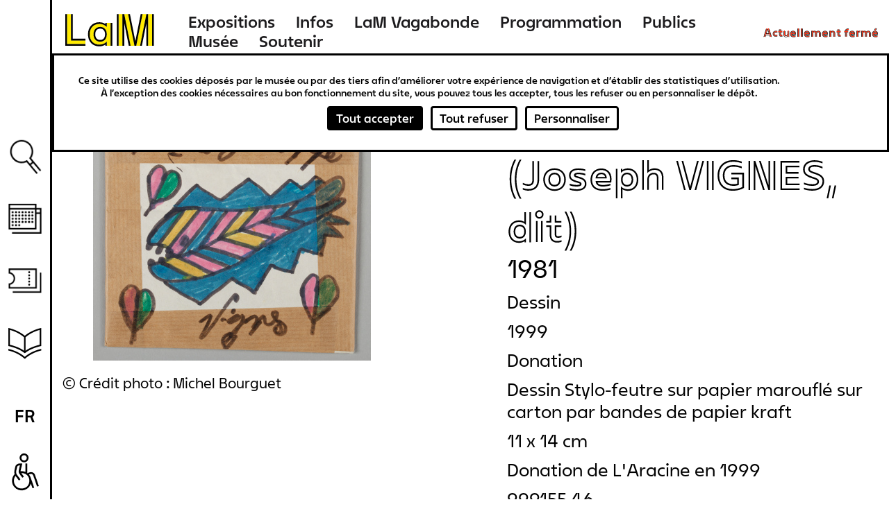

--- FILE ---
content_type: text/html; charset=UTF-8
request_url: https://www.musee-lam.fr/fr/sans-titre-1753
body_size: 22888
content:
<!DOCTYPE html>
<html lang="fr" dir="ltr" prefix="og: https://ogp.me/ns#">
  <head>
    <meta charset="utf-8" />
<link rel="canonical" href="https://www.musee-lam.fr/fr/sans-titre-1753" />
<meta name="Generator" content="Drupal 10 (https://www.drupal.org)" />
<meta name="MobileOptimized" content="width" />
<meta name="HandheldFriendly" content="true" />
<meta name="viewport" content="width=device-width, initial-scale=1.0" />
<link rel="icon" href="/themes/custom/lam/favicon.ico" type="image/vnd.microsoft.icon" />
<link rel="alternate" hreflang="fr" href="https://www.musee-lam.fr/fr/sans-titre-1753" />

    <title>(Sans titre) - PÉPÉ VIGNES (Joseph VIGNES, dit) | Musée LaM</title>
    <link rel="stylesheet" media="all" href="/sites/default/files/css/css_DB9RJw1TiTjwGbfwshMte5bVCEa3FW7PKUV5JlDNWcU.css?delta=0&amp;language=fr&amp;theme=lam&amp;include=eJxlzmEKwzAIBeALpXUUdp5gU9lsNRnRtuz2C6Gwwf4Inz4eCio8pMwoQVAjVj9L3eJCjiwGl4fLPcPZqWJyPkjxBT8cmnsk02lC3g7TbbrDl3G1YCUxSlRaGKNw3gz-V6M_SSnY25wUZjQKjmk18PYS4Z7Ya8ljqzu4tUOfo5ZlF_oAkYJS_Q" />
<link rel="stylesheet" media="all" href="/sites/default/files/css/css_xO3-AXVcNeo_LOGC8V79Bl1PtYCTAvrd_orTujQvqUQ.css?delta=1&amp;language=fr&amp;theme=lam&amp;include=eJxlzmEKwzAIBeALpXUUdp5gU9lsNRnRtuz2C6Gwwf4Inz4eCio8pMwoQVAjVj9L3eJCjiwGl4fLPcPZqWJyPkjxBT8cmnsk02lC3g7TbbrDl3G1YCUxSlRaGKNw3gz-V6M_SSnY25wUZjQKjmk18PYS4Z7Ya8ljqzu4tUOfo5ZlF_oAkYJS_Q" />

    

        
  </head>
  <body class="not-home-page page-node page-node-oeuvre">
        <a href="#main-content" class="visually-hidden focusable">
      Aller au contenu principal
    </a>
    
      <div class="dialog-off-canvas-main-canvas" data-off-canvas-main-canvas>
    
<div class="layout-container">
  <header role="banner" id="header-wrapper" class="clearfix">
    <div class="site-size-wrapper">
        <div id="hamburger"></div>
                  <div class="logo">
        
          <a href="/fr" title="Lien vers la page d'accueil Musée LaM">
            <span aria-label="Musée LaM">
              <svg width="190" height="66" viewBox="0 0 190 66" fill="none" xmlns="http://www.w3.org/2000/svg">
<path d="M7.416 55.264H37.656V49.216H14.04V5.872H7.416V55.264ZM44.64 39.208C44.64 49.504 51.048 56.344 60.624 56.344C66.744 56.344 70.632 53.752 72.936 51.376V58H79.416V20.416H72.936V27.04C70.632 24.664 66.744 22.072 60.624 22.072C51.048 22.072 44.64 28.912 44.64 39.208ZM51.264 39.208C51.264 31.792 55.44 27.256 62.064 27.256C68.76 27.256 72.792 31.864 72.792 39.208C72.792 46.552 68.76 51.16 62.064 51.16C55.44 51.16 51.264 46.624 51.264 39.208ZM92.376 58H99V5.872H92.376V58ZM101.592 5.872L112.032 58H118.728L108.288 5.872H101.592ZM121.32 58H128.016L138.456 5.872H131.76L121.32 58ZM141.048 58H147.672V5.872H141.048V58Z" fill="#FFEB00"/>
<path d="M4.68 58H37.656V55.12H7.56V5.872H4.68V58ZM13.896 49.36H37.656V46.48H16.776V5.872H13.896V49.36ZM41.976 39.208C41.976 51.088 49.464 59.008 60.624 59.008C64.224 59.008 68.112 57.928 70.56 56.056V58H73.08V51.016C70.776 53.608 66.744 56.2 60.624 56.2C51.048 56.2 44.784 49.504 44.784 39.208C44.784 28.912 51.048 22.216 60.624 22.216C66.744 22.216 70.776 24.808 73.08 27.4V20.416H70.56V22.36C68.112 20.488 64.224 19.408 60.624 19.408C49.464 19.408 41.976 27.328 41.976 39.208ZM51.12 39.208C51.12 46.624 55.44 51.304 62.064 51.304C68.76 51.304 72.936 46.552 72.936 39.208C72.936 31.864 68.76 27.112 62.064 27.112C55.44 27.112 51.12 31.792 51.12 39.208ZM53.928 39.208C53.928 33.304 57.024 29.92 62.064 29.92C67.104 29.92 70.128 33.376 70.128 39.208C70.128 45.04 67.104 48.496 62.064 48.496C57.024 48.496 53.928 45.112 53.928 39.208ZM79.272 58H82.08V20.416H79.272V58ZM89.64 58H92.52V5.872H89.64V58ZM98.856 58H101.736V20.56L109.224 58H112.176L101.736 5.872H98.856V58ZM108.144 5.872L118.584 58H121.464L131.904 5.872H128.952L120.024 50.44L111.096 5.872H108.144ZM127.872 58H130.824L138.312 20.56V58H141.192V5.872H138.312L127.872 58ZM147.528 58H150.408V5.872H147.528V58Z" fill="black"/>
</svg>
            </span>
          </a>

                  </div>
        
          <div>
    <nav role="navigation" aria-labelledby="block-lam-main-menu-menu" id="block-lam-main-menu">
            
  <h2 class="visually-hidden" id="block-lam-main-menu-menu">Navigation principale</h2>
  

        

              <ul>
              <li>
        <a href="/fr/les-expositions-hors-les-murs" title="Expositions" data-drupal-link-system-path="node/9311">Expositions</a>
              </li>
          <li>
        <a href="/fr/informations-0" title="Infos" data-drupal-link-system-path="node/9298">Infos</a>
              </li>
          <li>
        <a href="/fr/lam-vagabonde" title="LaM Vagabonde" data-drupal-link-system-path="node/9276">LaM Vagabonde</a>
              </li>
          <li>
        <a href="/fr/programmation" title="Programmation" data-drupal-link-system-path="programmation">Programmation</a>
              </li>
          <li>
        <a href="/fr" title="Publics" data-drupal-link-system-path="&lt;front&gt;">Publics</a>
                                <ul>
              <li>
        <a href="/fr/scolaires-periscolaires" title="Scolaires &amp; périscolaires" data-drupal-link-system-path="node/57">Scolaires &amp; périscolaires</a>
              </li>
          <li>
        <a href="/fr/groupes-dadultes" title="Groupes d&#039;adultes" data-drupal-link-system-path="node/64">Groupes d&#039;adultes</a>
              </li>
          <li>
        <a href="/fr/diversite-et-inclusion" title="Diversité et inclusion" data-drupal-link-system-path="node/65">Diversité et inclusion</a>
              </li>
          <li>
        <a href="/fr/jeune-public-familles" title="Jeune public &amp; familles" data-drupal-link-system-path="node/9252">Jeune public &amp; familles</a>
              </li>
        </ul>
  
              </li>
          <li>
        <a href="/fr" title="Musée" data-drupal-link-system-path="&lt;front&gt;">Musée</a>
                                <ul>
              <li>
        <a href="/fr/lhistoire-du-lam" title="L&#039;histoire" data-drupal-link-system-path="node/450">L&#039;histoire</a>
              </li>
          <li>
        <a href="/fr/la-collection" title="La collection" data-drupal-link-system-path="node/4">La collection</a>
              </li>
          <li>
        <a href="/fr/le-jardin-de-sculptures" title="Le jardin de sculptures" data-drupal-link-system-path="node/9218">Le jardin de sculptures</a>
              </li>
          <li>
        <a href="/fr/la-bibliotheque" title="La bibliothèque" data-drupal-link-system-path="node/69">La bibliothèque</a>
              </li>
        </ul>
  
              </li>
          <li>
        <a href="/fr" title="Soutenir" data-drupal-link-system-path="&lt;front&gt;">Soutenir</a>
                                <ul>
              <li>
        <a href="/fr/nos-mecenes-et-partenaires" title="Nos mécènes et partenaires" data-drupal-link-system-path="node/9323">Nos mécènes et partenaires</a>
              </li>
          <li>
        <a href="/fr/devenir-mecene" title="Devenir mécène" data-drupal-link-system-path="node/9322">Devenir mécène</a>
              </li>
        </ul>
  
              </li>
        </ul>
  


  </nav>
<div id="block-openingstatusblock">
  
    
      <p><span class="status-closed">Actuellement fermé</span><span class="status-indicator"></span></p>
  </div>

  </div>

    </div>
  </header>

  <main role="main" id="main-wrapper" class="clearfix">
    <div class="visually-hidden"><a id="main-content" tabindex="-1"></a></div>
    <div class="site-size-wrapper clearfix" id="vertical-navigation">
        <div>
    <nav role="navigation" aria-labelledby="block-navigationverticale-menu" id="block-navigationverticale">
            
  <h2 class="visually-hidden" id="block-navigationverticale-menu">Navigation verticale</h2>
  

        

              <ul>
              <li>
        <a href="/fr" class="search" data-drupal-link-system-path="&lt;front&gt;">Recherche</a>
              </li>
          <li>
        <a href="/fr/programmation" class="agenda" data-drupal-link-system-path="programmation">Agenda</a>
              </li>
          <li>
        <a href="https://billetterie.musee-lam.fr/fr-FR/accueil" target="_blank" class="ticket">Billetterie</a>
              </li>
          <li>
        <a href="/fr" class="information" data-drupal-link-system-path="&lt;front&gt;">Ressources</a>
                                <ul>
              <li>
        <a href="/fr/la-bibliotheque" data-drupal-link-system-path="node/69">Bibliothèque</a>
              </li>
          <li>
        <a href="/fr/les-publications" data-drupal-link-system-path="node/73">Publications</a>
              </li>
          <li>
        <a href="https://carnetlam.hypotheses.org/">Carnet de recherche</a>
              </li>
          <li>
        <a href="https://www.musee-lam.fr/fr/la-collection-en-ligne/accueil">Collection en ligne</a>
              </li>
        </ul>
  
              </li>
        </ul>
  


  </nav>
<div class="search-block-form" data-drupal-selector="search-block-form" id="block-formulairederecherche" role="search">
  
    
      <form action="/fr/rechercher" method="get" id="search-block-form" accept-charset="UTF-8">
  <div class="js-form-item form-item js-form-type-search form-item-query js-form-item-query form-no-label">
      <label for="edit-query" class="visually-hidden">Rechercher</label>
        <input placeholder="Rechercher sur le site" data-drupal-selector="edit-query" type="search" id="edit-query" name="query" value="" size="15" maxlength="128" class="form-search" />

        </div>
<div data-drupal-selector="edit-actions" class="form-actions js-form-wrapper form-wrapper" id="edit-actions"><div class='clear-search'></div><input data-drupal-selector="edit-submit" type="submit" id="edit-submit" value="Rechercher" class="button js-form-submit form-submit" />
</div>

</form>

  </div>
<div class="language-switcher-language-url" id="block-selecteurdelangue-2" role="navigation">
  
    
      <span id="current-lang">fr</span>
  <ul class="links"><li hreflang="en" data-drupal-link-system-path="node/7086"><a href="/en/node/7086" class="language-link" hreflang="en" data-drupal-link-system-path="node/7086">en</a></li><li hreflang="nl" data-drupal-link-system-path="node/7086"><a href="/nl/node/7086" class="language-link" hreflang="nl" data-drupal-link-system-path="node/7086">nl</a></li></ul>
  </div>

  </div>

    </div>

    
    
    <div id="content-wrapper"  class="layout-container site-size-wrapper with-sidebar-first with-sidebar-second">
      <div id="main-content">
          <div>
    <div data-drupal-messages-fallback class="hidden"></div><div id="block-lam-content">
  
    
      


<article class="node oeuvre view_mode_full">

  <div>

<div class="artwork_details-container">
  <div id="goback-button" class="hidden">Retour</div>
  <div class="artwork_details-wrapper ctsearch-result-modal">

    <div id="modal-full-img">
      <div id="modal-close-full">Fermer</div>
              <img src="https://images.navigart.fr/1000/5C/91/5C91424.jpg" data-object="280000000003990"/>
        <div class="modal-picture-copyright">© Crédit photo : Michel Bourguet</div>
      
      <div class="details-see-more"></div>

              <div class="details-author">PÉPÉ VIGNES (Joseph VIGNES, dit)</div>
      
      
              <div class="details-creation-year">1981</div>
      
      <div class="details-infos">
        <div id="details-close"></div>

                  <div class="details-infos-author">PÉPÉ VIGNES (Joseph VIGNES, dit)</div>
        
        
                  <div class="details-infos-creation-year">1981</div>
        
                  <div class="details-infos-domain">Dessin
Stylo-feutre sur papier marouflé sur carton par bandes de papier kraft</div>
        
                  <div class="details-dimensions">11 x 14 cm</div>
        
                  <div class="details-acquisition-details">Donation de L&#039;Aracine en 1999</div>
                <a class="details-more-infos" href="/la-collection-en-ligne/280000000003990">Plus d'infos</a>
      </div>
    </div>
    <div class="left-part">

      <div class="hidden object-id">280000000003990</div>

              <img src="https://images.navigart.fr/400/5C/91/5C91424.jpg" data-object="280000000003990"/>
        <div class="modal-picture-copyright">© Crédit photo : Michel Bourguet</div>
                </div>

    <div class="right-part">
              <div class="modal-author ff_white">PÉPÉ VIGNES (Joseph VIGNES, dit)</div>
      
      
              <div class="modal-creation-year">1981</div>
      
      
      
              <div class="modal-type">Dessin</div>
      
              <div class="modal-acquisition-year">1999</div>
      
              <div class="modal-acquisition-mode">Donation</div>
      
              <div class="modal-domain">Dessin
Stylo-feutre sur papier marouflé sur carton par bandes de papier kraft</div>
      
              <div class="modal-dimensions">11 x 14 cm</div>
      
              <div class="modal-acquisition-details">Donation de L&#039;Aracine en 1999</div>
      
              <div class="modal-inventory">999.155.46</div>
      
              <div class="modal-copyright">© droits réservés</div>
      
      
              <div class="modal-inscriptions modal-tab">
          <div class="tab-title ff_white">Inscriptions</div>
          <div class="modal-inscriptions-content">D.S.H.B.M. : 1981 de Jose pépé / Vignes</div>
        </div>
      
      
      
    </div>

    <div class="bottom-part">

              <div class="same-author-artwork-container">
          <h2 class="same-author-artwork-title ff_white">Autres oeuvres de cet artiste</h2>

          <div class="same-author_slider_nav">
            <div class="swiper-prev">←</div>
            <div class="swiper-next">→</div>
          </div>
          <div class="swiper-container">
            <ul class="same-author-artwork swiper-wrapper">
                                              <li class="same-author-result swiper-slide" data-id="280000000003177">
                  <a href="/fr/voiture-devant-un-chateau">
                    <div class="artwork-img">
                      <img src="https://images.navigart.fr/400/3A/22/3A22631.jpg"/>
                    </div>
                    <div class="result-infos">
                      <div class="result-author">pépé vignes (joseph vignes, dit)</div>                                                                    <div class="result-date">
                                                    s.d.
                        </div>
                                          </div>
                  </a>
                </li>
                                              <li class="same-author-result swiper-slide" data-id="280000000003178">
                  <a href="/fr/chateau-fort">
                    <div class="artwork-img">
                      <img src="https://images.navigart.fr/400/3A/39/3A39328.JPG"/>
                    </div>
                    <div class="result-infos">
                      <div class="result-author">pépé vignes (joseph vignes, dit)</div>                                                                    <div class="result-date">
                                                    s.d.
                        </div>
                                          </div>
                  </a>
                </li>
                                              <li class="same-author-result swiper-slide" data-id="280000000003184">
                  <a href="/fr/composition-florale">
                    <div class="artwork-img">
                      <img src="https://images.navigart.fr/400/3A/39/3A39329.JPG"/>
                    </div>
                    <div class="result-infos">
                      <div class="result-author">pépé vignes (joseph vignes, dit)</div>                                                                    <div class="result-date">
                                                    s.d.
                        </div>
                                          </div>
                  </a>
                </li>
                                              <li class="same-author-result swiper-slide" data-id="280000000003183">
                  <a href="/fr/composition-florale-0">
                    <div class="artwork-img">
                      <img src="https://images.navigart.fr/400/3A/39/3A39330.JPG"/>
                    </div>
                    <div class="result-infos">
                      <div class="result-author">pépé vignes (joseph vignes, dit)</div>                                                                    <div class="result-date">
                                                    s.d.
                        </div>
                                          </div>
                  </a>
                </li>
                                              <li class="same-author-result swiper-slide" data-id="280000000003223">
                  <a href="/fr/bateau-et-poissons">
                    <div class="artwork-img">
                      <img src="https://images.navigart.fr/400/5E/01/5E01882.jpg"/>
                    </div>
                    <div class="result-infos">
                      <div class="result-author">pépé vignes (joseph vignes, dit)</div>                                                                    <div class="result-date">
                                                    s.d.
                        </div>
                                          </div>
                  </a>
                </li>
                                              <li class="same-author-result swiper-slide" data-id="280000000004017">
                  <a href="/fr/sans-titre-1690">
                    <div class="artwork-img">
                      <img src="https://images.navigart.fr/400/3A/37/3A37015.JPG"/>
                    </div>
                    <div class="result-infos">
                      <div class="result-author">pépé vignes (joseph vignes, dit)</div>                                                                    <div class="result-date">
                                                    s.d.
                        </div>
                                          </div>
                  </a>
                </li>
                                              <li class="same-author-result swiper-slide" data-id="280000000004053">
                  <a href="/fr/bateau-2">
                    <div class="artwork-img">
                      <img src="https://images.navigart.fr/400/3A/36/3A36715.JPG"/>
                    </div>
                    <div class="result-infos">
                      <div class="result-author">pépé vignes (joseph vignes, dit)</div>                                                                    <div class="result-date">
                                                    s.d.
                        </div>
                                          </div>
                  </a>
                </li>
                                              <li class="same-author-result swiper-slide" data-id="280000000004059">
                  <a href="/fr/sans-titre-1691">
                    <div class="artwork-img">
                      <img src="https://images.navigart.fr/400/5C/00/5C00685.jpg"/>
                    </div>
                    <div class="result-infos">
                      <div class="result-author">pépé vignes (joseph vignes, dit)</div>                                                                    <div class="result-date">
                                                    s.d.
                        </div>
                                          </div>
                  </a>
                </li>
                                              <li class="same-author-result swiper-slide" data-id="280000000004064">
                  <a href="/fr/sans-titre-1692">
                    <div class="artwork-img">
                      <img src="https://images.navigart.fr/400/3A/39/3A39333.JPG"/>
                    </div>
                    <div class="result-infos">
                      <div class="result-author">pépé vignes (joseph vignes, dit)</div>                                                                    <div class="result-date">
                                                    s.d.
                        </div>
                                          </div>
                  </a>
                </li>
                                              <li class="same-author-result swiper-slide" data-id="280000000004065">
                  <a href="/fr/chateau">
                    <div class="artwork-img">
                      <img src="https://images.navigart.fr/400/5C/01/5C01092.jpg"/>
                    </div>
                    <div class="result-infos">
                      <div class="result-author">pépé vignes (joseph vignes, dit)</div>                                                                    <div class="result-date">
                                                    s.d.
                        </div>
                                          </div>
                  </a>
                </li>
                                              <li class="same-author-result swiper-slide" data-id="280000000004088">
                  <a href="/fr/bateau-3">
                    <div class="artwork-img">
                      <img src="https://images.navigart.fr/400/5C/00/5C00706.jpg"/>
                    </div>
                    <div class="result-infos">
                      <div class="result-author">pépé vignes (joseph vignes, dit)</div>                                                                    <div class="result-date">
                                                    s.d.
                        </div>
                                          </div>
                  </a>
                </li>
                                              <li class="same-author-result swiper-slide" data-id="280000000004089">
                  <a href="/fr/sans-titre-1693">
                    <div class="artwork-img">
                      <img src="https://images.navigart.fr/400/5C/00/5C00707.jpg"/>
                    </div>
                    <div class="result-infos">
                      <div class="result-author">pépé vignes (joseph vignes, dit)</div>                                                                    <div class="result-date">
                                                    s.d.
                        </div>
                                          </div>
                  </a>
                </li>
                                              <li class="same-author-result swiper-slide" data-id="280000000004126">
                  <a href="/fr/train">
                    <div class="artwork-img">
                      <img src="https://images.navigart.fr/400/5C/62/5C62840.jpg"/>
                    </div>
                    <div class="result-infos">
                      <div class="result-author">pépé vignes (joseph vignes, dit)</div>                      <div class="result-title">Train</div>                                              <div class="result-date">
                          <span class="date_sep">, </span>                          s.d.
                        </div>
                                          </div>
                  </a>
                </li>
                                              <li class="same-author-result swiper-slide" data-id="280000000004193">
                  <a href="/fr/tonneau">
                    <div class="artwork-img">
                      <img src="https://images.navigart.fr/400/5C/00/5C00748.jpg"/>
                    </div>
                    <div class="result-infos">
                      <div class="result-author">pépé vignes (joseph vignes, dit)</div>                      <div class="result-title">Tonneau</div>                                              <div class="result-date">
                          <span class="date_sep">, </span>                          s.d.
                        </div>
                                          </div>
                  </a>
                </li>
                                              <li class="same-author-result swiper-slide" data-id="280000000004051">
                  <a href="/fr/sans-titre-1694">
                    <div class="artwork-img">
                      <img src="https://images.navigart.fr/400/3A/36/3A36713.JPG"/>
                    </div>
                    <div class="result-infos">
                      <div class="result-author">pépé vignes (joseph vignes, dit)</div>                                                                    <div class="result-date">
                                                    1972
                        </div>
                                          </div>
                  </a>
                </li>
                                              <li class="same-author-result swiper-slide" data-id="280000000004062">
                  <a href="/fr/pot-de-fleurs">
                    <div class="artwork-img">
                      <img src="https://images.navigart.fr/400/5C/00/5C00689.jpg"/>
                    </div>
                    <div class="result-infos">
                      <div class="result-author">pépé vignes (joseph vignes, dit)</div>                      <div class="result-title">Pot de fleurs</div>                                              <div class="result-date">
                          <span class="date_sep">, </span>                          1972 - 1973
                        </div>
                                          </div>
                  </a>
                </li>
                                              <li class="same-author-result swiper-slide" data-id="280000000004066">
                  <a href="/fr/sans-titre-1695">
                    <div class="artwork-img">
                      <img src="https://images.navigart.fr/400/5C/01/5C01093.jpg"/>
                    </div>
                    <div class="result-infos">
                      <div class="result-author">pépé vignes (joseph vignes, dit)</div>                                                                    <div class="result-date">
                                                    1972
                        </div>
                                          </div>
                  </a>
                </li>
                                              <li class="same-author-result swiper-slide" data-id="280000000004087">
                  <a href="/fr/sans-titre-1696">
                    <div class="artwork-img">
                      <img src="https://images.navigart.fr/400/5C/00/5C00705.jpg"/>
                    </div>
                    <div class="result-infos">
                      <div class="result-author">pépé vignes (joseph vignes, dit)</div>                                                                    <div class="result-date">
                                                    1972
                        </div>
                                          </div>
                  </a>
                </li>
                                              <li class="same-author-result swiper-slide" data-id="280000000004061">
                  <a href="/fr/pot-de-fleurs-0">
                    <div class="artwork-img">
                      <img src="https://images.navigart.fr/400/5C/00/5C00687.jpg"/>
                    </div>
                    <div class="result-infos">
                      <div class="result-author">pépé vignes (joseph vignes, dit)</div>                      <div class="result-title">Pot de fleurs</div>                                              <div class="result-date">
                          <span class="date_sep">, </span>                          1973
                        </div>
                                          </div>
                  </a>
                </li>
                                              <li class="same-author-result swiper-slide" data-id="280000000004022">
                  <a href="/fr/sans-titre-1697">
                    <div class="artwork-img">
                      <img src="https://images.navigart.fr/400/5C/62/5C62940.jpg"/>
                    </div>
                    <div class="result-infos">
                      <div class="result-author">pépé vignes (joseph vignes, dit)</div>                                                                    <div class="result-date">
                                                    1974
                        </div>
                                          </div>
                  </a>
                </li>
                                              <li class="same-author-result swiper-slide" data-id="280000000004023">
                  <a href="/fr/sans-titre-1698">
                    <div class="artwork-img">
                      <img src="https://images.navigart.fr/400/5C/62/5C62941.jpg"/>
                    </div>
                    <div class="result-infos">
                      <div class="result-author">pépé vignes (joseph vignes, dit)</div>                                                                    <div class="result-date">
                                                    1974
                        </div>
                                          </div>
                  </a>
                </li>
                                              <li class="same-author-result swiper-slide" data-id="280000000004034">
                  <a href="/fr/sans-titre-1699">
                    <div class="artwork-img">
                      <img src="https://images.navigart.fr/400/5C/00/5C00655.jpg"/>
                    </div>
                    <div class="result-infos">
                      <div class="result-author">pépé vignes (joseph vignes, dit)</div>                                                                    <div class="result-date">
                                                    1974
                        </div>
                                          </div>
                  </a>
                </li>
                                              <li class="same-author-result swiper-slide" data-id="280000000004035">
                  <a href="/fr/sans-titre-1700">
                    <div class="artwork-img">
                      <img src="https://images.navigart.fr/400/5C/00/5C00656.jpg"/>
                    </div>
                    <div class="result-infos">
                      <div class="result-author">pépé vignes (joseph vignes, dit)</div>                                                                    <div class="result-date">
                                                    1974
                        </div>
                                          </div>
                  </a>
                </li>
                                              <li class="same-author-result swiper-slide" data-id="280000000004055">
                  <a href="/fr/poisson">
                    <div class="artwork-img">
                      <img src="https://images.navigart.fr/400/3A/36/3A36719.JPG"/>
                    </div>
                    <div class="result-infos">
                      <div class="result-author">pépé vignes (joseph vignes, dit)</div>                                                                    <div class="result-date">
                                                    1974
                        </div>
                                          </div>
                  </a>
                </li>
                                              <li class="same-author-result swiper-slide" data-id="280000000004057">
                  <a href="/fr/sans-titre-1701">
                    <div class="artwork-img">
                      <img src="https://images.navigart.fr/400/5C/00/5C00683.jpg"/>
                    </div>
                    <div class="result-infos">
                      <div class="result-author">pépé vignes (joseph vignes, dit)</div>                                                                    <div class="result-date">
                                                    1974
                        </div>
                                          </div>
                  </a>
                </li>
                                              <li class="same-author-result swiper-slide" data-id="280000000004058">
                  <a href="/fr/sans-titre-1702">
                    <div class="artwork-img">
                      <img src="https://images.navigart.fr/400/5C/00/5C00684.jpg"/>
                    </div>
                    <div class="result-infos">
                      <div class="result-author">pépé vignes (joseph vignes, dit)</div>                                                                    <div class="result-date">
                                                    1974
                        </div>
                                          </div>
                  </a>
                </li>
                                              <li class="same-author-result swiper-slide" data-id="280000000004079">
                  <a href="/fr/voiture-0">
                    <div class="artwork-img">
                      <img src="https://images.navigart.fr/400/5C/00/5C00699.jpg"/>
                    </div>
                    <div class="result-infos">
                      <div class="result-author">pépé vignes (joseph vignes, dit)</div>                                                                    <div class="result-date">
                                                    1974
                        </div>
                                          </div>
                  </a>
                </li>
                                              <li class="same-author-result swiper-slide" data-id="280000000004080">
                  <a href="/fr/voiture-1">
                    <div class="artwork-img">
                      <img src="https://images.navigart.fr/400/5C/00/5C00700.jpg"/>
                    </div>
                    <div class="result-infos">
                      <div class="result-author">pépé vignes (joseph vignes, dit)</div>                                                                    <div class="result-date">
                                                    1974
                        </div>
                                          </div>
                  </a>
                </li>
                                              <li class="same-author-result swiper-slide" data-id="280000000005314">
                  <a href="/fr/voiture-2">
                    <div class="artwork-img">
                      <img src="https://images.navigart.fr/400/4S/05/4S05100.jpg"/>
                    </div>
                    <div class="result-infos">
                      <div class="result-author">pépé vignes (joseph vignes, dit)</div>                      <div class="result-title">Voiture</div>                                              <div class="result-date">
                          <span class="date_sep">, </span>                          1974
                        </div>
                                          </div>
                  </a>
                </li>
                                              <li class="same-author-result swiper-slide" data-id="280000000005815">
                  <a href="/fr/voiture-3">
                    <div class="artwork-img">
                      <img src="https://images.navigart.fr/400/5C/00/5C00712.jpg"/>
                    </div>
                    <div class="result-infos">
                      <div class="result-author">pépé vignes (joseph vignes, dit)</div>                      <div class="result-title">Voiture</div>                                              <div class="result-date">
                          <span class="date_sep">, </span>                          1974
                        </div>
                                          </div>
                  </a>
                </li>
                                              <li class="same-author-result swiper-slide" data-id="280000000002964">
                  <a href="/fr/voiture-4">
                    <div class="artwork-img">
                      <img src="https://images.navigart.fr/400/4S/05/4S05098.jpg"/>
                    </div>
                    <div class="result-infos">
                      <div class="result-author">pépé vignes (joseph vignes, dit)</div>                      <div class="result-title">Voiture</div>                                              <div class="result-date">
                          <span class="date_sep">, </span>                          1974
                        </div>
                                          </div>
                  </a>
                </li>
                                              <li class="same-author-result swiper-slide" data-id="280000000003972">
                  <a href="/fr/sans-titre-1703">
                    <div class="artwork-img">
                      <img src="https://images.navigart.fr/400/3A/37/3A37027.JPG"/>
                    </div>
                    <div class="result-infos">
                      <div class="result-author">pépé vignes (joseph vignes, dit)</div>                                                                    <div class="result-date">
                                                    1975
                        </div>
                                          </div>
                  </a>
                </li>
                                              <li class="same-author-result swiper-slide" data-id="280000000003981">
                  <a href="/fr/sans-titre-1704">
                    <div class="artwork-img">
                      <img src="https://images.navigart.fr/400/5C/00/5C00627.jpg"/>
                    </div>
                    <div class="result-infos">
                      <div class="result-author">pépé vignes (joseph vignes, dit)</div>                                                                    <div class="result-date">
                                                    1975
                        </div>
                                          </div>
                  </a>
                </li>
                                              <li class="same-author-result swiper-slide" data-id="280000000003983">
                  <a href="/fr/sans-titre-1705">
                    <div class="artwork-img">
                      <img src="https://images.navigart.fr/400/5C/00/5C00629.jpg"/>
                    </div>
                    <div class="result-infos">
                      <div class="result-author">pépé vignes (joseph vignes, dit)</div>                                                                    <div class="result-date">
                                                    1975
                        </div>
                                          </div>
                  </a>
                </li>
                                              <li class="same-author-result swiper-slide" data-id="280000000004003">
                  <a href="/fr/sans-titre-1706">
                    <div class="artwork-img">
                      <img src="https://images.navigart.fr/400/5C/00/5C00639.jpg"/>
                    </div>
                    <div class="result-infos">
                      <div class="result-author">pépé vignes (joseph vignes, dit)</div>                                                                    <div class="result-date">
                                                    1975
                        </div>
                                          </div>
                  </a>
                </li>
                                              <li class="same-author-result swiper-slide" data-id="280000000004024">
                  <a href="/fr/sans-titre-1707">
                    <div class="artwork-img">
                      <img src="https://images.navigart.fr/400/5C/62/5C62942.jpg"/>
                    </div>
                    <div class="result-infos">
                      <div class="result-author">pépé vignes (joseph vignes, dit)</div>                                                                    <div class="result-date">
                                                    1975
                        </div>
                                          </div>
                  </a>
                </li>
                                              <li class="same-author-result swiper-slide" data-id="280000000005811">
                  <a href="/fr/sans-titre-1708">
                    <div class="artwork-img">
                      <img src="https://images.navigart.fr/400/3A/22/3A22632.jpg"/>
                    </div>
                    <div class="result-infos">
                      <div class="result-author">pépé vignes (joseph vignes, dit)</div>                                                                    <div class="result-date">
                                                    1975
                        </div>
                                          </div>
                  </a>
                </li>
                                              <li class="same-author-result swiper-slide" data-id="280000000005812">
                  <a href="/fr/sans-titre-1709">
                    <div class="artwork-img">
                      <img src="https://images.navigart.fr/400/3A/22/3A22633.jpg"/>
                    </div>
                    <div class="result-infos">
                      <div class="result-author">pépé vignes (joseph vignes, dit)</div>                                                                    <div class="result-date">
                                                    1975
                        </div>
                                          </div>
                  </a>
                </li>
                                              <li class="same-author-result swiper-slide" data-id="280000000004069">
                  <a href="/fr/sans-titre-1710">
                    <div class="artwork-img">
                      <img src="https://images.navigart.fr/400/5C/00/5C00693.jpg"/>
                    </div>
                    <div class="result-infos">
                      <div class="result-author">pépé vignes (joseph vignes, dit)</div>                                                                    <div class="result-date">
                                                    1975
                        </div>
                                          </div>
                  </a>
                </li>
                                              <li class="same-author-result swiper-slide" data-id="280000000004071">
                  <a href="/fr/sans-titre-1711">
                    <div class="artwork-img">
                      <img src="https://images.navigart.fr/400/5C/00/5C00694.jpg"/>
                    </div>
                    <div class="result-infos">
                      <div class="result-author">pépé vignes (joseph vignes, dit)</div>                                                                    <div class="result-date">
                                                    1975
                        </div>
                                          </div>
                  </a>
                </li>
                                              <li class="same-author-result swiper-slide" data-id="280000000004073">
                  <a href="/fr/voiture-5">
                    <div class="artwork-img">
                      <img src="https://images.navigart.fr/400/5C/00/5C00695.jpg"/>
                    </div>
                    <div class="result-infos">
                      <div class="result-author">pépé vignes (joseph vignes, dit)</div>                                                                    <div class="result-date">
                                                    1975
                        </div>
                                          </div>
                  </a>
                </li>
                                              <li class="same-author-result swiper-slide" data-id="280000000004074">
                  <a href="/fr/voiture-6">
                    <div class="artwork-img">
                      <img src="https://images.navigart.fr/400/5C/00/5C00696.jpg"/>
                    </div>
                    <div class="result-infos">
                      <div class="result-author">pépé vignes (joseph vignes, dit)</div>                                                                    <div class="result-date">
                                                    1975
                        </div>
                                          </div>
                  </a>
                </li>
                                              <li class="same-author-result swiper-slide" data-id="280000000004076">
                  <a href="/fr/voiture-7">
                    <div class="artwork-img">
                      <img src="https://images.navigart.fr/400/5C/00/5C00697.jpg"/>
                    </div>
                    <div class="result-infos">
                      <div class="result-author">pépé vignes (joseph vignes, dit)</div>                                                                    <div class="result-date">
                                                    1975
                        </div>
                                          </div>
                  </a>
                </li>
                                              <li class="same-author-result swiper-slide" data-id="280000000004082">
                  <a href="/fr/voiture-8">
                    <div class="artwork-img">
                      <img src="https://images.navigart.fr/400/5C/00/5C00701.jpg"/>
                    </div>
                    <div class="result-infos">
                      <div class="result-author">pépé vignes (joseph vignes, dit)</div>                                                                    <div class="result-date">
                                                    1975
                        </div>
                                          </div>
                  </a>
                </li>
                                              <li class="same-author-result swiper-slide" data-id="280000000004083">
                  <a href="/fr/voiture-9">
                    <div class="artwork-img">
                      <img src="https://images.navigart.fr/400/5C/00/5C00702.jpg"/>
                    </div>
                    <div class="result-infos">
                      <div class="result-author">pépé vignes (joseph vignes, dit)</div>                                                                    <div class="result-date">
                                                    1975
                        </div>
                                          </div>
                  </a>
                </li>
                                              <li class="same-author-result swiper-slide" data-id="280000000004084">
                  <a href="/fr/sans-titre-1712">
                    <div class="artwork-img">
                      <img src="https://images.navigart.fr/400/5C/00/5C00703.jpg"/>
                    </div>
                    <div class="result-infos">
                      <div class="result-author">pépé vignes (joseph vignes, dit)</div>                                                                    <div class="result-date">
                                                    1975
                        </div>
                                          </div>
                  </a>
                </li>
                                              <li class="same-author-result swiper-slide" data-id="280000000004085">
                  <a href="/fr/voiture-10">
                    <div class="artwork-img">
                      <img src="https://images.navigart.fr/400/5C/00/5C00704.jpg"/>
                    </div>
                    <div class="result-infos">
                      <div class="result-author">pépé vignes (joseph vignes, dit)</div>                                                                    <div class="result-date">
                                                    1975
                        </div>
                                          </div>
                  </a>
                </li>
                                              <li class="same-author-result swiper-slide" data-id="280000000004105">
                  <a href="/fr/voiture-11">
                    <div class="artwork-img">
                      <img src="https://images.navigart.fr/400/5C/00/5C00709.jpg"/>
                    </div>
                    <div class="result-infos">
                      <div class="result-author">pépé vignes (joseph vignes, dit)</div>                      <div class="result-title">Voiture</div>                                              <div class="result-date">
                          <span class="date_sep">, </span>                          1975
                        </div>
                                          </div>
                  </a>
                </li>
                                              <li class="same-author-result swiper-slide" data-id="280000000004107">
                  <a href="/fr/voiture-12">
                    <div class="artwork-img">
                      <img src="https://images.navigart.fr/400/5C/00/5C00710.jpg"/>
                    </div>
                    <div class="result-infos">
                      <div class="result-author">pépé vignes (joseph vignes, dit)</div>                      <div class="result-title">Voiture</div>                                              <div class="result-date">
                          <span class="date_sep">, </span>                          1975
                        </div>
                                          </div>
                  </a>
                </li>
                                              <li class="same-author-result swiper-slide" data-id="280000000004108">
                  <a href="/fr/voiture-13">
                    <div class="artwork-img">
                      <img src="https://images.navigart.fr/400/5C/00/5C00714.jpg"/>
                    </div>
                    <div class="result-infos">
                      <div class="result-author">pépé vignes (joseph vignes, dit)</div>                      <div class="result-title">Voiture</div>                                              <div class="result-date">
                          <span class="date_sep">, </span>                          1975
                        </div>
                                          </div>
                  </a>
                </li>
                                              <li class="same-author-result swiper-slide" data-id="280000000004109">
                  <a href="/fr/voiture-14">
                    <div class="artwork-img">
                      <img src="https://images.navigart.fr/400/5C/00/5C00715.jpg"/>
                    </div>
                    <div class="result-infos">
                      <div class="result-author">pépé vignes (joseph vignes, dit)</div>                      <div class="result-title">Voiture</div>                                              <div class="result-date">
                          <span class="date_sep">, </span>                          1975
                        </div>
                                          </div>
                  </a>
                </li>
                                              <li class="same-author-result swiper-slide" data-id="280000000004111">
                  <a href="/fr/voiture-15">
                    <div class="artwork-img">
                      <img src="https://images.navigart.fr/400/5C/00/5C00717.jpg"/>
                    </div>
                    <div class="result-infos">
                      <div class="result-author">pépé vignes (joseph vignes, dit)</div>                      <div class="result-title">Voiture</div>                                              <div class="result-date">
                          <span class="date_sep">, </span>                          1975
                        </div>
                                          </div>
                  </a>
                </li>
                                              <li class="same-author-result swiper-slide" data-id="280000000004112">
                  <a href="/fr/bus">
                    <div class="artwork-img">
                      <img src="https://images.navigart.fr/400/5C/00/5C00718.jpg"/>
                    </div>
                    <div class="result-infos">
                      <div class="result-author">pépé vignes (joseph vignes, dit)</div>                      <div class="result-title">Bus</div>                                              <div class="result-date">
                          <span class="date_sep">, </span>                          1975
                        </div>
                                          </div>
                  </a>
                </li>
                                              <li class="same-author-result swiper-slide" data-id="280000000004116">
                  <a href="/fr/voiture-16">
                    <div class="artwork-img">
                      <img src="https://images.navigart.fr/400/5C/00/5C00721.jpg"/>
                    </div>
                    <div class="result-infos">
                      <div class="result-author">pépé vignes (joseph vignes, dit)</div>                      <div class="result-title">Voiture</div>                                              <div class="result-date">
                          <span class="date_sep">, </span>                          1975
                        </div>
                                          </div>
                  </a>
                </li>
                                              <li class="same-author-result swiper-slide" data-id="280000000004118">
                  <a href="/fr/voiture-17">
                    <div class="artwork-img">
                      <img src="https://images.navigart.fr/400/5C/00/5C00723.jpg"/>
                    </div>
                    <div class="result-infos">
                      <div class="result-author">pépé vignes (joseph vignes, dit)</div>                      <div class="result-title">Voiture</div>                                              <div class="result-date">
                          <span class="date_sep">, </span>                          1975
                        </div>
                                          </div>
                  </a>
                </li>
                                              <li class="same-author-result swiper-slide" data-id="280000000004138">
                  <a href="/fr/poisson-0">
                    <div class="artwork-img">
                      <img src="https://images.navigart.fr/400/5C/62/5C62850.jpg"/>
                    </div>
                    <div class="result-infos">
                      <div class="result-author">pépé vignes (joseph vignes, dit)</div>                      <div class="result-title">Poisson</div>                                              <div class="result-date">
                          <span class="date_sep">, </span>                          1975
                        </div>
                                          </div>
                  </a>
                </li>
                                              <li class="same-author-result swiper-slide" data-id="280000000004143">
                  <a href="/fr/poisson-1">
                    <div class="artwork-img">
                      <img src="https://images.navigart.fr/400/5C/62/5C62853.jpg"/>
                    </div>
                    <div class="result-infos">
                      <div class="result-author">pépé vignes (joseph vignes, dit)</div>                      <div class="result-title">Poisson</div>                                              <div class="result-date">
                          <span class="date_sep">, </span>                          1975
                        </div>
                                          </div>
                  </a>
                </li>
                                              <li class="same-author-result swiper-slide" data-id="280000000004150">
                  <a href="/fr/bateau-4">
                    <div class="artwork-img">
                      <img src="https://images.navigart.fr/400/5C/62/5C62860.jpg"/>
                    </div>
                    <div class="result-infos">
                      <div class="result-author">pépé vignes (joseph vignes, dit)</div>                      <div class="result-title">Bateau</div>                                              <div class="result-date">
                          <span class="date_sep">, </span>                          1975
                        </div>
                                          </div>
                  </a>
                </li>
                                              <li class="same-author-result swiper-slide" data-id="280000000004151">
                  <a href="/fr/bateau-5">
                    <div class="artwork-img">
                      <img src="https://images.navigart.fr/400/5C/62/5C62861.jpg"/>
                    </div>
                    <div class="result-infos">
                      <div class="result-author">pépé vignes (joseph vignes, dit)</div>                      <div class="result-title">Bateau</div>                                              <div class="result-date">
                          <span class="date_sep">, </span>                          1975
                        </div>
                                          </div>
                  </a>
                </li>
                                              <li class="same-author-result swiper-slide" data-id="280000000004155">
                  <a href="/fr/bateau-6">
                    <div class="artwork-img">
                      <img src="https://images.navigart.fr/400/5C/62/5C62864.jpg"/>
                    </div>
                    <div class="result-infos">
                      <div class="result-author">pépé vignes (joseph vignes, dit)</div>                      <div class="result-title">Bateau</div>                                              <div class="result-date">
                          <span class="date_sep">, </span>                          1975
                        </div>
                                          </div>
                  </a>
                </li>
                                              <li class="same-author-result swiper-slide" data-id="280000000004158">
                  <a href="/fr/fleurs-9">
                    <div class="artwork-img">
                      <img src="https://images.navigart.fr/400/5C/62/5C62867.jpg"/>
                    </div>
                    <div class="result-infos">
                      <div class="result-author">pépé vignes (joseph vignes, dit)</div>                      <div class="result-title">Fleurs</div>                                              <div class="result-date">
                          <span class="date_sep">, </span>                          1975
                        </div>
                                          </div>
                  </a>
                </li>
                                              <li class="same-author-result swiper-slide" data-id="280000000004160">
                  <a href="/fr/fleurs-10">
                    <div class="artwork-img">
                      <img src="https://images.navigart.fr/400/5C/62/5C62869.jpg"/>
                    </div>
                    <div class="result-infos">
                      <div class="result-author">pépé vignes (joseph vignes, dit)</div>                      <div class="result-title">Fleurs</div>                                              <div class="result-date">
                          <span class="date_sep">, </span>                          1975
                        </div>
                                          </div>
                  </a>
                </li>
                                              <li class="same-author-result swiper-slide" data-id="280000000004163">
                  <a href="/fr/fleurs-11">
                    <div class="artwork-img">
                      <img src="https://images.navigart.fr/400/5C/62/5C62871.jpg"/>
                    </div>
                    <div class="result-infos">
                      <div class="result-author">pépé vignes (joseph vignes, dit)</div>                      <div class="result-title">Fleurs</div>                                              <div class="result-date">
                          <span class="date_sep">, </span>                          1975
                        </div>
                                          </div>
                  </a>
                </li>
                                              <li class="same-author-result swiper-slide" data-id="280000000004212">
                  <a href="/fr/instrument-de-musique">
                    <div class="artwork-img">
                      <img src="https://images.navigart.fr/400/3A/39/3A39584.JPG"/>
                    </div>
                    <div class="result-infos">
                      <div class="result-author">pépé vignes (joseph vignes, dit)</div>                      <div class="result-title">Instrument de musique</div>                                              <div class="result-date">
                          <span class="date_sep">, </span>                          1975
                        </div>
                                          </div>
                  </a>
                </li>
                                              <li class="same-author-result swiper-slide" data-id="280000000004214">
                  <a href="/fr/instrument-de-musique-0">
                    <div class="artwork-img">
                      <img src="https://images.navigart.fr/400/3A/39/3A39585.JPG"/>
                    </div>
                    <div class="result-infos">
                      <div class="result-author">pépé vignes (joseph vignes, dit)</div>                      <div class="result-title">Instrument de musique</div>                                              <div class="result-date">
                          <span class="date_sep">, </span>                          vers 1975
                        </div>
                                          </div>
                  </a>
                </li>
                                              <li class="same-author-result swiper-slide" data-id="280000000004216">
                  <a href="/fr/instrument-de-musique-1">
                    <div class="artwork-img">
                      <img src="https://images.navigart.fr/400/3A/39/3A39586.JPG"/>
                    </div>
                    <div class="result-infos">
                      <div class="result-author">pépé vignes (joseph vignes, dit)</div>                      <div class="result-title">Instrument de musique</div>                                              <div class="result-date">
                          <span class="date_sep">, </span>                          1975
                        </div>
                                          </div>
                  </a>
                </li>
                                              <li class="same-author-result swiper-slide" data-id="280000000004217">
                  <a href="/fr/instrument-de-musique-2">
                    <div class="artwork-img">
                      <img src="https://images.navigart.fr/400/3A/39/3A39587.JPG"/>
                    </div>
                    <div class="result-infos">
                      <div class="result-author">pépé vignes (joseph vignes, dit)</div>                      <div class="result-title">Instrument de musique</div>                                              <div class="result-date">
                          <span class="date_sep">, </span>                          1975
                        </div>
                                          </div>
                  </a>
                </li>
                                              <li class="same-author-result swiper-slide" data-id="280000000004219">
                  <a href="/fr/instrument-de-musique-3">
                    <div class="artwork-img">
                      <img src="https://images.navigart.fr/400/3A/39/3A39588.JPG"/>
                    </div>
                    <div class="result-infos">
                      <div class="result-author">pépé vignes (joseph vignes, dit)</div>                      <div class="result-title">Instrument de musique</div>                                              <div class="result-date">
                          <span class="date_sep">, </span>                          1975
                        </div>
                                          </div>
                  </a>
                </li>
                                              <li class="same-author-result swiper-slide" data-id="280000000004220">
                  <a href="/fr/instrument-de-musique-4">
                    <div class="artwork-img">
                      <img src="https://images.navigart.fr/400/3A/39/3A39589.JPG"/>
                    </div>
                    <div class="result-infos">
                      <div class="result-author">pépé vignes (joseph vignes, dit)</div>                      <div class="result-title">Instrument de musique</div>                                              <div class="result-date">
                          <span class="date_sep">, </span>                          1975
                        </div>
                                          </div>
                  </a>
                </li>
                                              <li class="same-author-result swiper-slide" data-id="280000000004221">
                  <a href="/fr/instrument-de-musique-5">
                    <div class="artwork-img">
                      <img src="https://images.navigart.fr/400/3A/39/3A39590.JPG"/>
                    </div>
                    <div class="result-infos">
                      <div class="result-author">pépé vignes (joseph vignes, dit)</div>                      <div class="result-title">Instrument de musique</div>                                              <div class="result-date">
                          <span class="date_sep">, </span>                          1975
                        </div>
                                          </div>
                  </a>
                </li>
                                              <li class="same-author-result swiper-slide" data-id="280000000004227">
                  <a href="/fr/instrument-de-musique-6">
                    <div class="artwork-img">
                      <img src="https://images.navigart.fr/400/3A/39/3A39591.JPG"/>
                    </div>
                    <div class="result-infos">
                      <div class="result-author">pépé vignes (joseph vignes, dit)</div>                      <div class="result-title">Instrument de musique</div>                                              <div class="result-date">
                          <span class="date_sep">, </span>                          1975
                        </div>
                                          </div>
                  </a>
                </li>
                                              <li class="same-author-result swiper-slide" data-id="280000000004224">
                  <a href="/fr/instrument-de-musique-7">
                    <div class="artwork-img">
                      <img src="https://images.navigart.fr/400/3A/39/3A39592.JPG"/>
                    </div>
                    <div class="result-infos">
                      <div class="result-author">pépé vignes (joseph vignes, dit)</div>                      <div class="result-title">Instrument de musique</div>                                              <div class="result-date">
                          <span class="date_sep">, </span>                          1975
                        </div>
                                          </div>
                  </a>
                </li>
                                              <li class="same-author-result swiper-slide" data-id="280000000004225">
                  <a href="/fr/instrument-de-musique-8">
                    <div class="artwork-img">
                      <img src="https://images.navigart.fr/400/3A/39/3A39593.JPG"/>
                    </div>
                    <div class="result-infos">
                      <div class="result-author">pépé vignes (joseph vignes, dit)</div>                      <div class="result-title">Instrument de musique</div>                                              <div class="result-date">
                          <span class="date_sep">, </span>                          1975
                        </div>
                                          </div>
                  </a>
                </li>
                                              <li class="same-author-result swiper-slide" data-id="280000000004226">
                  <a href="/fr/instrument-de-musique-9">
                    <div class="artwork-img">
                      <img src="https://images.navigart.fr/400/3A/39/3A39594.JPG"/>
                    </div>
                    <div class="result-infos">
                      <div class="result-author">pépé vignes (joseph vignes, dit)</div>                      <div class="result-title">Instrument de musique</div>                                              <div class="result-date">
                          <span class="date_sep">, </span>                          1975
                        </div>
                                          </div>
                  </a>
                </li>
                                              <li class="same-author-result swiper-slide" data-id="280000000004228">
                  <a href="/fr/instrument-de-musique-10">
                    <div class="artwork-img">
                      <img src="https://images.navigart.fr/400/3A/39/3A39595.JPG"/>
                    </div>
                    <div class="result-infos">
                      <div class="result-author">pépé vignes (joseph vignes, dit)</div>                      <div class="result-title">Instrument de musique</div>                                              <div class="result-date">
                          <span class="date_sep">, </span>                          1975
                        </div>
                                          </div>
                  </a>
                </li>
                                              <li class="same-author-result swiper-slide" data-id="280000000004229">
                  <a href="/fr/instrument-de-musique-11">
                    <div class="artwork-img">
                      <img src="https://images.navigart.fr/400/3A/39/3A39596.JPG"/>
                    </div>
                    <div class="result-infos">
                      <div class="result-author">pépé vignes (joseph vignes, dit)</div>                      <div class="result-title">Instrument de musique</div>                                              <div class="result-date">
                          <span class="date_sep">, </span>                          1975
                        </div>
                                          </div>
                  </a>
                </li>
                                              <li class="same-author-result swiper-slide" data-id="280000000004230">
                  <a href="/fr/instrument-de-musique-12">
                    <div class="artwork-img">
                      <img src="https://images.navigart.fr/400/3A/39/3A39597.JPG"/>
                    </div>
                    <div class="result-infos">
                      <div class="result-author">pépé vignes (joseph vignes, dit)</div>                      <div class="result-title">Instrument de musique</div>                                              <div class="result-date">
                          <span class="date_sep">, </span>                          1975
                        </div>
                                          </div>
                  </a>
                </li>
                                              <li class="same-author-result swiper-slide" data-id="280000000004231">
                  <a href="/fr/instrument-de-musique-13">
                    <div class="artwork-img">
                      <img src="https://images.navigart.fr/400/3A/39/3A39598.JPG"/>
                    </div>
                    <div class="result-infos">
                      <div class="result-author">pépé vignes (joseph vignes, dit)</div>                      <div class="result-title">Instrument de musique</div>                                              <div class="result-date">
                          <span class="date_sep">, </span>                          1975
                        </div>
                                          </div>
                  </a>
                </li>
                                              <li class="same-author-result swiper-slide" data-id="280000000004232">
                  <a href="/fr/instrument-de-musique-14">
                    <div class="artwork-img">
                      <img src="https://images.navigart.fr/400/3A/39/3A39599.JPG"/>
                    </div>
                    <div class="result-infos">
                      <div class="result-author">pépé vignes (joseph vignes, dit)</div>                      <div class="result-title">Instrument de musique</div>                                              <div class="result-date">
                          <span class="date_sep">, </span>                          1975
                        </div>
                                          </div>
                  </a>
                </li>
                                              <li class="same-author-result swiper-slide" data-id="280000000004233">
                  <a href="/fr/instrument-de-musique-15">
                    <div class="artwork-img">
                      <img src="https://images.navigart.fr/400/3A/39/3A39600.JPG"/>
                    </div>
                    <div class="result-infos">
                      <div class="result-author">pépé vignes (joseph vignes, dit)</div>                      <div class="result-title">Instrument de musique</div>                                              <div class="result-date">
                          <span class="date_sep">, </span>                          1975
                        </div>
                                          </div>
                  </a>
                </li>
                                              <li class="same-author-result swiper-slide" data-id="280000000004234">
                  <a href="/fr/instrument-de-musique-16">
                    <div class="artwork-img">
                      <img src="https://images.navigart.fr/400/3A/39/3A39601.JPG"/>
                    </div>
                    <div class="result-infos">
                      <div class="result-author">pépé vignes (joseph vignes, dit)</div>                      <div class="result-title">Instrument de musique</div>                                              <div class="result-date">
                          <span class="date_sep">, </span>                          1975
                        </div>
                                          </div>
                  </a>
                </li>
                                              <li class="same-author-result swiper-slide" data-id="280000000004235">
                  <a href="/fr/instrument-de-musique-17">
                    <div class="artwork-img">
                      <img src="https://images.navigart.fr/400/3A/39/3A39602.JPG"/>
                    </div>
                    <div class="result-infos">
                      <div class="result-author">pépé vignes (joseph vignes, dit)</div>                      <div class="result-title">Instrument de musique</div>                                              <div class="result-date">
                          <span class="date_sep">, </span>                          1975
                        </div>
                                          </div>
                  </a>
                </li>
                                              <li class="same-author-result swiper-slide" data-id="280000000004236">
                  <a href="/fr/instrument-de-musique-18">
                    <div class="artwork-img">
                      <img src="https://images.navigart.fr/400/3A/39/3A39603.JPG"/>
                    </div>
                    <div class="result-infos">
                      <div class="result-author">pépé vignes (joseph vignes, dit)</div>                      <div class="result-title">Instrument de musique</div>                                              <div class="result-date">
                          <span class="date_sep">, </span>                          1975
                        </div>
                                          </div>
                  </a>
                </li>
                                              <li class="same-author-result swiper-slide" data-id="280000000004237">
                  <a href="/fr/instrument-de-musique-19">
                    <div class="artwork-img">
                      <img src="https://images.navigart.fr/400/3A/39/3A39604.JPG"/>
                    </div>
                    <div class="result-infos">
                      <div class="result-author">pépé vignes (joseph vignes, dit)</div>                      <div class="result-title">Instrument de musique</div>                                              <div class="result-date">
                          <span class="date_sep">, </span>                          1975
                        </div>
                                          </div>
                  </a>
                </li>
                                              <li class="same-author-result swiper-slide" data-id="280000000004238">
                  <a href="/fr/instrument-de-musique-20">
                    <div class="artwork-img">
                      <img src="https://images.navigart.fr/400/3A/39/3A39605.JPG"/>
                    </div>
                    <div class="result-infos">
                      <div class="result-author">pépé vignes (joseph vignes, dit)</div>                      <div class="result-title">Instrument de musique</div>                                              <div class="result-date">
                          <span class="date_sep">, </span>                          1975
                        </div>
                                          </div>
                  </a>
                </li>
                                              <li class="same-author-result swiper-slide" data-id="280000000004239">
                  <a href="/fr/instrument-de-musique-21">
                    <div class="artwork-img">
                      <img src="https://images.navigart.fr/400/3A/39/3A39606.JPG"/>
                    </div>
                    <div class="result-infos">
                      <div class="result-author">pépé vignes (joseph vignes, dit)</div>                      <div class="result-title">Instrument de musique</div>                                              <div class="result-date">
                          <span class="date_sep">, </span>                          vers 1975
                        </div>
                                          </div>
                  </a>
                </li>
                                              <li class="same-author-result swiper-slide" data-id="280000000004819">
                  <a href="/fr/bus-0">
                    <div class="artwork-img">
                      <img src="/themes/custom/lam/images/pas-de-visuel-Collection-en-ligne.png"/>
                    </div>
                    <div class="result-infos">
                      <div class="result-author">pépé vignes (joseph vignes, dit)</div>                      <div class="result-title">Bus</div>                                              <div class="result-date">
                          <span class="date_sep">, </span>                          1975
                        </div>
                                          </div>
                  </a>
                </li>
                                              <li class="same-author-result swiper-slide" data-id="280000000004042">
                  <a href="/fr/sans-titre-1713">
                    <div class="artwork-img">
                      <img src="https://images.navigart.fr/400/5C/00/5C00667.jpg"/>
                    </div>
                    <div class="result-infos">
                      <div class="result-author">pépé vignes (joseph vignes, dit)</div>                                                                    <div class="result-date">
                                                    1976
                        </div>
                                          </div>
                  </a>
                </li>
                                              <li class="same-author-result swiper-slide" data-id="280000000004045">
                  <a href="/fr/sans-titre-1714">
                    <div class="artwork-img">
                      <img src="https://images.navigart.fr/400/5C/00/5C00670.jpg"/>
                    </div>
                    <div class="result-infos">
                      <div class="result-author">pépé vignes (joseph vignes, dit)</div>                                                                    <div class="result-date">
                                                    1976
                        </div>
                                          </div>
                  </a>
                </li>
                                              <li class="same-author-result swiper-slide" data-id="280000000004046">
                  <a href="/fr/sans-titre-1715">
                    <div class="artwork-img">
                      <img src="https://images.navigart.fr/400/5C/00/5C00671.jpg"/>
                    </div>
                    <div class="result-infos">
                      <div class="result-author">pépé vignes (joseph vignes, dit)</div>                                                                    <div class="result-date">
                                                    1976
                        </div>
                                          </div>
                  </a>
                </li>
                                              <li class="same-author-result swiper-slide" data-id="280000000004078">
                  <a href="/fr/sans-titre-1716">
                    <div class="artwork-img">
                      <img src="https://images.navigart.fr/400/5C/00/5C00698.jpg"/>
                    </div>
                    <div class="result-infos">
                      <div class="result-author">pépé vignes (joseph vignes, dit)</div>                                                                    <div class="result-date">
                                                    1976
                        </div>
                                          </div>
                  </a>
                </li>
                                              <li class="same-author-result swiper-slide" data-id="280000000004100">
                  <a href="/fr/voiture-18">
                    <div class="artwork-img">
                      <img src="https://images.navigart.fr/400/5C/00/5C00708.jpg"/>
                    </div>
                    <div class="result-infos">
                      <div class="result-author">pépé vignes (joseph vignes, dit)</div>                      <div class="result-title">Voiture</div>                                              <div class="result-date">
                          <span class="date_sep">, </span>                          1976
                        </div>
                                          </div>
                  </a>
                </li>
                                              <li class="same-author-result swiper-slide" data-id="280000000004117">
                  <a href="/fr/voiture-19">
                    <div class="artwork-img">
                      <img src="https://images.navigart.fr/400/5C/00/5C00722.jpg"/>
                    </div>
                    <div class="result-infos">
                      <div class="result-author">pépé vignes (joseph vignes, dit)</div>                      <div class="result-title">Voiture</div>                                              <div class="result-date">
                          <span class="date_sep">, </span>                          1976
                        </div>
                                          </div>
                  </a>
                </li>
                                              <li class="same-author-result swiper-slide" data-id="280000000004121">
                  <a href="/fr/bus-1">
                    <div class="artwork-img">
                      <img src="https://images.navigart.fr/400/5C/00/5C00726.jpg"/>
                    </div>
                    <div class="result-infos">
                      <div class="result-author">pépé vignes (joseph vignes, dit)</div>                      <div class="result-title">Bus</div>                                              <div class="result-date">
                          <span class="date_sep">, </span>                          1976
                        </div>
                                          </div>
                  </a>
                </li>
                                              <li class="same-author-result swiper-slide" data-id="280000000004122">
                  <a href="/fr/bus-2">
                    <div class="artwork-img">
                      <img src="https://images.navigart.fr/400/5C/00/5C00727.jpg"/>
                    </div>
                    <div class="result-infos">
                      <div class="result-author">pépé vignes (joseph vignes, dit)</div>                      <div class="result-title">Bus</div>                                              <div class="result-date">
                          <span class="date_sep">, </span>                          1976
                        </div>
                                          </div>
                  </a>
                </li>
                                              <li class="same-author-result swiper-slide" data-id="280000000004127">
                  <a href="/fr/avion-0">
                    <div class="artwork-img">
                      <img src="https://images.navigart.fr/400/3A/39/3A39299.JPG"/>
                    </div>
                    <div class="result-infos">
                      <div class="result-author">pépé vignes (joseph vignes, dit)</div>                      <div class="result-title">Avion</div>                                              <div class="result-date">
                          <span class="date_sep">, </span>                          1976
                        </div>
                                          </div>
                  </a>
                </li>
                                              <li class="same-author-result swiper-slide" data-id="280000000004130">
                  <a href="/fr/avion-1">
                    <div class="artwork-img">
                      <img src="https://images.navigart.fr/400/3A/39/3A39300.JPG"/>
                    </div>
                    <div class="result-infos">
                      <div class="result-author">pépé vignes (joseph vignes, dit)</div>                      <div class="result-title">Avion</div>                                              <div class="result-date">
                          <span class="date_sep">, </span>                          1976
                        </div>
                                          </div>
                  </a>
                </li>
                                              <li class="same-author-result swiper-slide" data-id="280000000004132">
                  <a href="/fr/avion-2">
                    <div class="artwork-img">
                      <img src="https://images.navigart.fr/400/3A/39/3A39301.JPG"/>
                    </div>
                    <div class="result-infos">
                      <div class="result-author">pépé vignes (joseph vignes, dit)</div>                      <div class="result-title">Avion</div>                                              <div class="result-date">
                          <span class="date_sep">, </span>                          1976
                        </div>
                                          </div>
                  </a>
                </li>
                                              <li class="same-author-result swiper-slide" data-id="280000000004133">
                  <a href="/fr/avion-3">
                    <div class="artwork-img">
                      <img src="https://images.navigart.fr/400/5C/62/5C62845.jpg"/>
                    </div>
                    <div class="result-infos">
                      <div class="result-author">pépé vignes (joseph vignes, dit)</div>                      <div class="result-title">Avion</div>                                              <div class="result-date">
                          <span class="date_sep">, </span>                          1976
                        </div>
                                          </div>
                  </a>
                </li>
                                              <li class="same-author-result swiper-slide" data-id="280000000004142">
                  <a href="/fr/poisson-2">
                    <div class="artwork-img">
                      <img src="https://images.navigart.fr/400/5C/62/5C62852.jpg"/>
                    </div>
                    <div class="result-infos">
                      <div class="result-author">pépé vignes (joseph vignes, dit)</div>                      <div class="result-title">Poisson</div>                                              <div class="result-date">
                          <span class="date_sep">, </span>                          1976
                        </div>
                                          </div>
                  </a>
                </li>
                                              <li class="same-author-result swiper-slide" data-id="280000000004152">
                  <a href="/fr/bateau-7">
                    <div class="artwork-img">
                      <img src="https://images.navigart.fr/400/5C/62/5C62862.jpg"/>
                    </div>
                    <div class="result-infos">
                      <div class="result-author">pépé vignes (joseph vignes, dit)</div>                      <div class="result-title">Bateau</div>                                              <div class="result-date">
                          <span class="date_sep">, </span>                          1976
                        </div>
                                          </div>
                  </a>
                </li>
                                              <li class="same-author-result swiper-slide" data-id="280000000004153">
                  <a href="/fr/bateau-8">
                    <div class="artwork-img">
                      <img src="https://images.navigart.fr/400/5C/62/5C62863.jpg"/>
                    </div>
                    <div class="result-infos">
                      <div class="result-author">pépé vignes (joseph vignes, dit)</div>                      <div class="result-title">Bateau</div>                                              <div class="result-date">
                          <span class="date_sep">, </span>                          1976
                        </div>
                                          </div>
                  </a>
                </li>
                                              <li class="same-author-result swiper-slide" data-id="280000000004154">
                  <a href="/fr/bateau-9">
                    <div class="artwork-img">
                      <img src="https://images.navigart.fr/400/5C/62/5C62836.jpg"/>
                    </div>
                    <div class="result-infos">
                      <div class="result-author">pépé vignes (joseph vignes, dit)</div>                      <div class="result-title">Bateau</div>                                              <div class="result-date">
                          <span class="date_sep">, </span>                          1976
                        </div>
                                          </div>
                  </a>
                </li>
                                              <li class="same-author-result swiper-slide" data-id="280000000004156">
                  <a href="/fr/bateau-10">
                    <div class="artwork-img">
                      <img src="https://images.navigart.fr/400/5C/62/5C62865.jpg"/>
                    </div>
                    <div class="result-infos">
                      <div class="result-author">pépé vignes (joseph vignes, dit)</div>                      <div class="result-title">Bateau</div>                                              <div class="result-date">
                          <span class="date_sep">, </span>                          1976
                        </div>
                                          </div>
                  </a>
                </li>
                                              <li class="same-author-result swiper-slide" data-id="280000000004172">
                  <a href="/fr/embleme">
                    <div class="artwork-img">
                      <img src="https://images.navigart.fr/400/5C/00/5C00729.jpg"/>
                    </div>
                    <div class="result-infos">
                      <div class="result-author">pépé vignes (joseph vignes, dit)</div>                      <div class="result-title">Emblème</div>                                              <div class="result-date">
                          <span class="date_sep">, </span>                          1976
                        </div>
                                          </div>
                  </a>
                </li>
                                              <li class="same-author-result swiper-slide" data-id="280000000004174">
                  <a href="/fr/embleme-0">
                    <div class="artwork-img">
                      <img src="https://images.navigart.fr/400/5C/00/5C00730.jpg"/>
                    </div>
                    <div class="result-infos">
                      <div class="result-author">pépé vignes (joseph vignes, dit)</div>                      <div class="result-title">Emblème</div>                                              <div class="result-date">
                          <span class="date_sep">, </span>                          1976
                        </div>
                                          </div>
                  </a>
                </li>
                                              <li class="same-author-result swiper-slide" data-id="280000000004175">
                  <a href="/fr/embleme-1">
                    <div class="artwork-img">
                      <img src="https://images.navigart.fr/400/5C/00/5C00731.jpg"/>
                    </div>
                    <div class="result-infos">
                      <div class="result-author">pépé vignes (joseph vignes, dit)</div>                      <div class="result-title">Emblème</div>                                              <div class="result-date">
                          <span class="date_sep">, </span>                          1976
                        </div>
                                          </div>
                  </a>
                </li>
                                              <li class="same-author-result swiper-slide" data-id="280000000004176">
                  <a href="/fr/embleme-2">
                    <div class="artwork-img">
                      <img src="https://images.navigart.fr/400/5C/00/5C00732.jpg"/>
                    </div>
                    <div class="result-infos">
                      <div class="result-author">pépé vignes (joseph vignes, dit)</div>                      <div class="result-title">Emblème</div>                                              <div class="result-date">
                          <span class="date_sep">, </span>                          1976
                        </div>
                                          </div>
                  </a>
                </li>
                                              <li class="same-author-result swiper-slide" data-id="280000000004177">
                  <a href="/fr/embleme-3">
                    <div class="artwork-img">
                      <img src="https://images.navigart.fr/400/5C/00/5C00733.jpg"/>
                    </div>
                    <div class="result-infos">
                      <div class="result-author">pépé vignes (joseph vignes, dit)</div>                      <div class="result-title">Emblème</div>                                              <div class="result-date">
                          <span class="date_sep">, </span>                          1976
                        </div>
                                          </div>
                  </a>
                </li>
                                              <li class="same-author-result swiper-slide" data-id="280000000004178">
                  <a href="/fr/embleme-4">
                    <div class="artwork-img">
                      <img src="https://images.navigart.fr/400/5C/00/5C00734.jpg"/>
                    </div>
                    <div class="result-infos">
                      <div class="result-author">pépé vignes (joseph vignes, dit)</div>                      <div class="result-title">Emblème</div>                                              <div class="result-date">
                          <span class="date_sep">, </span>                          1976
                        </div>
                                          </div>
                  </a>
                </li>
                                              <li class="same-author-result swiper-slide" data-id="280000000004185">
                  <a href="/fr/embleme-5">
                    <div class="artwork-img">
                      <img src="https://images.navigart.fr/400/5C/00/5C00740.jpg"/>
                    </div>
                    <div class="result-infos">
                      <div class="result-author">pépé vignes (joseph vignes, dit)</div>                      <div class="result-title">Emblème</div>                                              <div class="result-date">
                          <span class="date_sep">, </span>                          commencé en 1976 - achevé en 1977
                        </div>
                                          </div>
                  </a>
                </li>
                                              <li class="same-author-result swiper-slide" data-id="280000000004186">
                  <a href="/fr/embleme-6">
                    <div class="artwork-img">
                      <img src="https://images.navigart.fr/400/5C/00/5C00741.jpg"/>
                    </div>
                    <div class="result-infos">
                      <div class="result-author">pépé vignes (joseph vignes, dit)</div>                      <div class="result-title">Emblème</div>                                              <div class="result-date">
                          <span class="date_sep">, </span>                          commencé en 1976 - achevé en 1977
                        </div>
                                          </div>
                  </a>
                </li>
                                              <li class="same-author-result swiper-slide" data-id="280000000004187">
                  <a href="/fr/embleme-7">
                    <div class="artwork-img">
                      <img src="https://images.navigart.fr/400/5C/00/5C00742.jpg"/>
                    </div>
                    <div class="result-infos">
                      <div class="result-author">pépé vignes (joseph vignes, dit)</div>                      <div class="result-title">Emblème</div>                                              <div class="result-date">
                          <span class="date_sep">, </span>                          commencé en 1976 - achevé en 1977
                        </div>
                                          </div>
                  </a>
                </li>
                                              <li class="same-author-result swiper-slide" data-id="280000000004188">
                  <a href="/fr/embleme-8">
                    <div class="artwork-img">
                      <img src="https://images.navigart.fr/400/5C/00/5C00743.jpg"/>
                    </div>
                    <div class="result-infos">
                      <div class="result-author">pépé vignes (joseph vignes, dit)</div>                      <div class="result-title">Emblème</div>                                              <div class="result-date">
                          <span class="date_sep">, </span>                          commencé en 1976 - achevé en 1977
                        </div>
                                          </div>
                  </a>
                </li>
                                              <li class="same-author-result swiper-slide" data-id="280000000004189">
                  <a href="/fr/embleme-9">
                    <div class="artwork-img">
                      <img src="https://images.navigart.fr/400/5C/00/5C00744.jpg"/>
                    </div>
                    <div class="result-infos">
                      <div class="result-author">pépé vignes (joseph vignes, dit)</div>                      <div class="result-title">Emblème</div>                                              <div class="result-date">
                          <span class="date_sep">, </span>                          commencé en 1976 - achevé en 1977
                        </div>
                                          </div>
                  </a>
                </li>
                                              <li class="same-author-result swiper-slide" data-id="280000000004192">
                  <a href="/fr/tonneau-0">
                    <div class="artwork-img">
                      <img src="https://images.navigart.fr/400/5C/00/5C00747.jpg"/>
                    </div>
                    <div class="result-infos">
                      <div class="result-author">pépé vignes (joseph vignes, dit)</div>                      <div class="result-title">Tonneau</div>                                              <div class="result-date">
                          <span class="date_sep">, </span>                          1976
                        </div>
                                          </div>
                  </a>
                </li>
                                              <li class="same-author-result swiper-slide" data-id="280000000004195">
                  <a href="/fr/tonneau-1">
                    <div class="artwork-img">
                      <img src="https://images.navigart.fr/400/5C/00/5C00750.jpg"/>
                    </div>
                    <div class="result-infos">
                      <div class="result-author">pépé vignes (joseph vignes, dit)</div>                      <div class="result-title">Tonneau</div>                                              <div class="result-date">
                          <span class="date_sep">, </span>                          1976
                        </div>
                                          </div>
                  </a>
                </li>
                                              <li class="same-author-result swiper-slide" data-id="280000000004198">
                  <a href="/fr/tonneau-2">
                    <div class="artwork-img">
                      <img src="https://images.navigart.fr/400/5C/00/5C00753.jpg"/>
                    </div>
                    <div class="result-infos">
                      <div class="result-author">pépé vignes (joseph vignes, dit)</div>                      <div class="result-title">Tonneau</div>                                              <div class="result-date">
                          <span class="date_sep">, </span>                          1976
                        </div>
                                          </div>
                  </a>
                </li>
                                              <li class="same-author-result swiper-slide" data-id="280000000004199">
                  <a href="/fr/tonneau-3">
                    <div class="artwork-img">
                      <img src="https://images.navigart.fr/400/5C/00/5C00754.jpg"/>
                    </div>
                    <div class="result-infos">
                      <div class="result-author">pépé vignes (joseph vignes, dit)</div>                      <div class="result-title">Tonneau</div>                                              <div class="result-date">
                          <span class="date_sep">, </span>                          vers 1976
                        </div>
                                          </div>
                  </a>
                </li>
                                              <li class="same-author-result swiper-slide" data-id="280000000004200">
                  <a href="/fr/tonneau-4">
                    <div class="artwork-img">
                      <img src="https://images.navigart.fr/400/5C/00/5C00755.jpg"/>
                    </div>
                    <div class="result-infos">
                      <div class="result-author">pépé vignes (joseph vignes, dit)</div>                      <div class="result-title">Tonneau</div>                                              <div class="result-date">
                          <span class="date_sep">, </span>                          vers 1976
                        </div>
                                          </div>
                  </a>
                </li>
                                              <li class="same-author-result swiper-slide" data-id="280000000004201">
                  <a href="/fr/tonneau-5">
                    <div class="artwork-img">
                      <img src="https://images.navigart.fr/400/5C/00/5C00756.jpg"/>
                    </div>
                    <div class="result-infos">
                      <div class="result-author">pépé vignes (joseph vignes, dit)</div>                      <div class="result-title">Tonneau</div>                                              <div class="result-date">
                          <span class="date_sep">, </span>                          vers 1976
                        </div>
                                          </div>
                  </a>
                </li>
                                              <li class="same-author-result swiper-slide" data-id="280000000004202">
                  <a href="/fr/tonneau-6">
                    <div class="artwork-img">
                      <img src="https://images.navigart.fr/400/5C/00/5C00757.jpg"/>
                    </div>
                    <div class="result-infos">
                      <div class="result-author">pépé vignes (joseph vignes, dit)</div>                      <div class="result-title">Tonneau</div>                                              <div class="result-date">
                          <span class="date_sep">, </span>                          1976
                        </div>
                                          </div>
                  </a>
                </li>
                                              <li class="same-author-result swiper-slide" data-id="280000000004203">
                  <a href="/fr/tonneau-7">
                    <div class="artwork-img">
                      <img src="https://images.navigart.fr/400/5C/00/5C00758.jpg"/>
                    </div>
                    <div class="result-infos">
                      <div class="result-author">pépé vignes (joseph vignes, dit)</div>                      <div class="result-title">Tonneau</div>                                              <div class="result-date">
                          <span class="date_sep">, </span>                          1976
                        </div>
                                          </div>
                  </a>
                </li>
                                              <li class="same-author-result swiper-slide" data-id="280000000004204">
                  <a href="/fr/tonneau-8">
                    <div class="artwork-img">
                      <img src="https://images.navigart.fr/400/3A/30/3A30105.jpg"/>
                    </div>
                    <div class="result-infos">
                      <div class="result-author">pépé vignes (joseph vignes, dit)</div>                      <div class="result-title">Tonneau</div>                                              <div class="result-date">
                          <span class="date_sep">, </span>                          1976
                        </div>
                                          </div>
                  </a>
                </li>
                                              <li class="same-author-result swiper-slide" data-id="280000000004205">
                  <a href="/fr/tonneau-9">
                    <div class="artwork-img">
                      <img src="https://images.navigart.fr/400/5C/00/5C00759.jpg"/>
                    </div>
                    <div class="result-infos">
                      <div class="result-author">pépé vignes (joseph vignes, dit)</div>                      <div class="result-title">Tonneau</div>                                              <div class="result-date">
                          <span class="date_sep">, </span>                          1976
                        </div>
                                          </div>
                  </a>
                </li>
                                              <li class="same-author-result swiper-slide" data-id="280000000004206">
                  <a href="/fr/tonneau-10">
                    <div class="artwork-img">
                      <img src="https://images.navigart.fr/400/5C/00/5C00760.jpg"/>
                    </div>
                    <div class="result-infos">
                      <div class="result-author">pépé vignes (joseph vignes, dit)</div>                      <div class="result-title">Tonneau</div>                                              <div class="result-date">
                          <span class="date_sep">, </span>                          1976
                        </div>
                                          </div>
                  </a>
                </li>
                                              <li class="same-author-result swiper-slide" data-id="280000000004207">
                  <a href="/fr/tonneau-11">
                    <div class="artwork-img">
                      <img src="https://images.navigart.fr/400/5C/00/5C00761.jpg"/>
                    </div>
                    <div class="result-infos">
                      <div class="result-author">pépé vignes (joseph vignes, dit)</div>                      <div class="result-title">Tonneau</div>                                              <div class="result-date">
                          <span class="date_sep">, </span>                          1976
                        </div>
                                          </div>
                  </a>
                </li>
                                              <li class="same-author-result swiper-slide" data-id="280000000004208">
                  <a href="/fr/tonneau-12">
                    <div class="artwork-img">
                      <img src="https://images.navigart.fr/400/5C/00/5C00762.jpg"/>
                    </div>
                    <div class="result-infos">
                      <div class="result-author">pépé vignes (joseph vignes, dit)</div>                      <div class="result-title">Tonneau</div>                                              <div class="result-date">
                          <span class="date_sep">, </span>                          1976
                        </div>
                                          </div>
                  </a>
                </li>
                                              <li class="same-author-result swiper-slide" data-id="280000000004818">
                  <a href="/fr/avion-4">
                    <div class="artwork-img">
                      <img src="https://images.navigart.fr/400/3A/39/3A39302.JPG"/>
                    </div>
                    <div class="result-infos">
                      <div class="result-author">pépé vignes (joseph vignes, dit)</div>                      <div class="result-title">Avion</div>                                              <div class="result-date">
                          <span class="date_sep">, </span>                          1976
                        </div>
                                          </div>
                  </a>
                </li>
                                              <li class="same-author-result swiper-slide" data-id="280000000004164">
                  <a href="/fr/fleurs-12">
                    <div class="artwork-img">
                      <img src="https://images.navigart.fr/400/5C/62/5C62872.jpg"/>
                    </div>
                    <div class="result-infos">
                      <div class="result-author">pépé vignes (joseph vignes, dit)</div>                      <div class="result-title">Fleurs</div>                                              <div class="result-date">
                          <span class="date_sep">, </span>                          1977
                        </div>
                                          </div>
                  </a>
                </li>
                                              <li class="same-author-result swiper-slide" data-id="280000000004253">
                  <a href="/fr/bon-point">
                    <div class="artwork-img">
                      <img src="https://images.navigart.fr/400/3A/30/3A30106.jpg"/>
                    </div>
                    <div class="result-infos">
                      <div class="result-author">pépé vignes (joseph vignes, dit)</div>                      <div class="result-title">Bon point</div>                                              <div class="result-date">
                          <span class="date_sep">, </span>                          1977
                        </div>
                                          </div>
                  </a>
                </li>
                                              <li class="same-author-result swiper-slide" data-id="280000000004254">
                  <a href="/fr/bon-point-0">
                    <div class="artwork-img">
                      <img src="https://images.navigart.fr/400/5C/91/5C91429.jpg"/>
                    </div>
                    <div class="result-infos">
                      <div class="result-author">pépé vignes (joseph vignes, dit)</div>                      <div class="result-title">Bon point</div>                                              <div class="result-date">
                          <span class="date_sep">, </span>                          1977
                        </div>
                                          </div>
                  </a>
                </li>
                                              <li class="same-author-result swiper-slide" data-id="280000000004255">
                  <a href="/fr/bon-point-1">
                    <div class="artwork-img">
                      <img src="https://images.navigart.fr/400/5C/91/5C91430.jpg"/>
                    </div>
                    <div class="result-infos">
                      <div class="result-author">pépé vignes (joseph vignes, dit)</div>                      <div class="result-title">Bon point</div>                                              <div class="result-date">
                          <span class="date_sep">, </span>                          1977
                        </div>
                                          </div>
                  </a>
                </li>
                                              <li class="same-author-result swiper-slide" data-id="280000000004256">
                  <a href="/fr/bon-point-2">
                    <div class="artwork-img">
                      <img src="https://images.navigart.fr/400/5C/91/5C91431.jpg"/>
                    </div>
                    <div class="result-infos">
                      <div class="result-author">pépé vignes (joseph vignes, dit)</div>                      <div class="result-title">Bon point</div>                                              <div class="result-date">
                          <span class="date_sep">, </span>                          1977
                        </div>
                                          </div>
                  </a>
                </li>
                                              <li class="same-author-result swiper-slide" data-id="280000000004257">
                  <a href="/fr/bon-point-3">
                    <div class="artwork-img">
                      <img src="https://images.navigart.fr/400/5C/91/5C91432.jpg"/>
                    </div>
                    <div class="result-infos">
                      <div class="result-author">pépé vignes (joseph vignes, dit)</div>                      <div class="result-title">Bon point</div>                                              <div class="result-date">
                          <span class="date_sep">, </span>                          1977
                        </div>
                                          </div>
                  </a>
                </li>
                                              <li class="same-author-result swiper-slide" data-id="280000000004258">
                  <a href="/fr/bon-point-4">
                    <div class="artwork-img">
                      <img src="https://images.navigart.fr/400/3A/30/3A30107.jpg"/>
                    </div>
                    <div class="result-infos">
                      <div class="result-author">pépé vignes (joseph vignes, dit)</div>                      <div class="result-title">Bon point</div>                                              <div class="result-date">
                          <span class="date_sep">, </span>                          1977
                        </div>
                                          </div>
                  </a>
                </li>
                                              <li class="same-author-result swiper-slide" data-id="280000000004259">
                  <a href="/fr/bon-point-5">
                    <div class="artwork-img">
                      <img src="https://images.navigart.fr/400/5C/62/5C62879.jpg"/>
                    </div>
                    <div class="result-infos">
                      <div class="result-author">pépé vignes (joseph vignes, dit)</div>                      <div class="result-title">Bon point</div>                                              <div class="result-date">
                          <span class="date_sep">, </span>                          1977
                        </div>
                                          </div>
                  </a>
                </li>
                                              <li class="same-author-result swiper-slide" data-id="280000000004260">
                  <a href="/fr/bon-point-6">
                    <div class="artwork-img">
                      <img src="https://images.navigart.fr/400/5C/62/5C62880.jpg"/>
                    </div>
                    <div class="result-infos">
                      <div class="result-author">pépé vignes (joseph vignes, dit)</div>                      <div class="result-title">Bon point</div>                                              <div class="result-date">
                          <span class="date_sep">, </span>                          1977
                        </div>
                                          </div>
                  </a>
                </li>
                                              <li class="same-author-result swiper-slide" data-id="280000000004261">
                  <a href="/fr/bon-point-7">
                    <div class="artwork-img">
                      <img src="https://images.navigart.fr/400/5C/62/5C62881.jpg"/>
                    </div>
                    <div class="result-infos">
                      <div class="result-author">pépé vignes (joseph vignes, dit)</div>                      <div class="result-title">Bon point</div>                                              <div class="result-date">
                          <span class="date_sep">, </span>                          1977
                        </div>
                                          </div>
                  </a>
                </li>
                                              <li class="same-author-result swiper-slide" data-id="280000000004262">
                  <a href="/fr/bon-point-8">
                    <div class="artwork-img">
                      <img src="https://images.navigart.fr/400/5C/62/5C62882.jpg"/>
                    </div>
                    <div class="result-infos">
                      <div class="result-author">pépé vignes (joseph vignes, dit)</div>                      <div class="result-title">Bon point</div>                                              <div class="result-date">
                          <span class="date_sep">, </span>                          1977
                        </div>
                                          </div>
                  </a>
                </li>
                                              <li class="same-author-result swiper-slide" data-id="280000000003179">
                  <a href="/fr/maison-2">
                    <div class="artwork-img">
                      <img src="https://images.navigart.fr/400/5C/00/5C00604.jpg"/>
                    </div>
                    <div class="result-infos">
                      <div class="result-author">pépé vignes (joseph vignes, dit)</div>                                                                    <div class="result-date">
                                                    1978
                        </div>
                                          </div>
                  </a>
                </li>
                                              <li class="same-author-result swiper-slide" data-id="280000000004027">
                  <a href="/fr/poisson-3">
                    <div class="artwork-img">
                      <img src="https://images.navigart.fr/400/5C/62/5C62837.jpg"/>
                    </div>
                    <div class="result-infos">
                      <div class="result-author">pépé vignes (joseph vignes, dit)</div>                      <div class="result-title">Poisson</div>                                              <div class="result-date">
                          <span class="date_sep">, </span>                          1978
                        </div>
                                          </div>
                  </a>
                </li>
                                              <li class="same-author-result swiper-slide" data-id="280000000004040">
                  <a href="/fr/sans-titre-1717">
                    <div class="artwork-img">
                      <img src="https://images.navigart.fr/400/5C/00/5C00665.jpg"/>
                    </div>
                    <div class="result-infos">
                      <div class="result-author">pépé vignes (joseph vignes, dit)</div>                                                                    <div class="result-date">
                                                    1978
                        </div>
                                          </div>
                  </a>
                </li>
                                              <li class="same-author-result swiper-slide" data-id="280000000004190">
                  <a href="/fr/coeurs-et-ronds">
                    <div class="artwork-img">
                      <img src="https://images.navigart.fr/400/5C/00/5C00745.jpg"/>
                    </div>
                    <div class="result-infos">
                      <div class="result-author">pépé vignes (joseph vignes, dit)</div>                      <div class="result-title">Coeurs et ronds</div>                                              <div class="result-date">
                          <span class="date_sep">, </span>                          1978
                        </div>
                                          </div>
                  </a>
                </li>
                                              <li class="same-author-result swiper-slide" data-id="280000000004191">
                  <a href="/fr/coeurs-et-ronds-0">
                    <div class="artwork-img">
                      <img src="https://images.navigart.fr/400/5C/00/5C00746.jpg"/>
                    </div>
                    <div class="result-infos">
                      <div class="result-author">pépé vignes (joseph vignes, dit)</div>                      <div class="result-title">Coeurs et ronds</div>                                              <div class="result-date">
                          <span class="date_sep">, </span>                          1978
                        </div>
                                          </div>
                  </a>
                </li>
                                              <li class="same-author-result swiper-slide" data-id="280000000004269">
                  <a href="/fr/bon-point-9">
                    <div class="artwork-img">
                      <img src="https://images.navigart.fr/400/5C/62/5C62889.jpg"/>
                    </div>
                    <div class="result-infos">
                      <div class="result-author">pépé vignes (joseph vignes, dit)</div>                      <div class="result-title">Bon point</div>                                              <div class="result-date">
                          <span class="date_sep">, </span>                          1978
                        </div>
                                          </div>
                  </a>
                </li>
                                              <li class="same-author-result swiper-slide" data-id="280000000004270">
                  <a href="/fr/bon-point-10">
                    <div class="artwork-img">
                      <img src="https://images.navigart.fr/400/5C/62/5C62890.jpg"/>
                    </div>
                    <div class="result-infos">
                      <div class="result-author">pépé vignes (joseph vignes, dit)</div>                      <div class="result-title">Bon point</div>                                              <div class="result-date">
                          <span class="date_sep">, </span>                          vers 1978
                        </div>
                                          </div>
                  </a>
                </li>
                                              <li class="same-author-result swiper-slide" data-id="280000000004271">
                  <a href="/fr/bon-point-11">
                    <div class="artwork-img">
                      <img src="https://images.navigart.fr/400/5C/62/5C62891.jpg"/>
                    </div>
                    <div class="result-infos">
                      <div class="result-author">pépé vignes (joseph vignes, dit)</div>                      <div class="result-title">Bon point</div>                                              <div class="result-date">
                          <span class="date_sep">, </span>                          vers 1978
                        </div>
                                          </div>
                  </a>
                </li>
                                              <li class="same-author-result swiper-slide" data-id="280000000004272">
                  <a href="/fr/bon-point-12">
                    <div class="artwork-img">
                      <img src="https://images.navigart.fr/400/5C/62/5C62892.jpg"/>
                    </div>
                    <div class="result-infos">
                      <div class="result-author">pépé vignes (joseph vignes, dit)</div>                      <div class="result-title">Bon point</div>                                              <div class="result-date">
                          <span class="date_sep">, </span>                          vers 1978
                        </div>
                                          </div>
                  </a>
                </li>
                                              <li class="same-author-result swiper-slide" data-id="280000000004273">
                  <a href="/fr/bon-point-13">
                    <div class="artwork-img">
                      <img src="https://images.navigart.fr/400/5C/62/5C62893.jpg"/>
                    </div>
                    <div class="result-infos">
                      <div class="result-author">pépé vignes (joseph vignes, dit)</div>                      <div class="result-title">Bon point</div>                                              <div class="result-date">
                          <span class="date_sep">, </span>                          vers 1978
                        </div>
                                          </div>
                  </a>
                </li>
                                              <li class="same-author-result swiper-slide" data-id="280000000004274">
                  <a href="/fr/bon-point-14">
                    <div class="artwork-img">
                      <img src="https://images.navigart.fr/400/5C/62/5C62894.jpg"/>
                    </div>
                    <div class="result-infos">
                      <div class="result-author">pépé vignes (joseph vignes, dit)</div>                      <div class="result-title">Bon point</div>                                              <div class="result-date">
                          <span class="date_sep">, </span>                          vers 1978
                        </div>
                                          </div>
                  </a>
                </li>
                                              <li class="same-author-result swiper-slide" data-id="280000000004275">
                  <a href="/fr/bon-point-15">
                    <div class="artwork-img">
                      <img src="https://images.navigart.fr/400/5C/62/5C62895.jpg"/>
                    </div>
                    <div class="result-infos">
                      <div class="result-author">pépé vignes (joseph vignes, dit)</div>                      <div class="result-title">Bon point</div>                                              <div class="result-date">
                          <span class="date_sep">, </span>                          1978
                        </div>
                                          </div>
                  </a>
                </li>
                                              <li class="same-author-result swiper-slide" data-id="280000000004276">
                  <a href="/fr/bon-point-16">
                    <div class="artwork-img">
                      <img src="https://images.navigart.fr/400/5C/62/5C62896.jpg"/>
                    </div>
                    <div class="result-infos">
                      <div class="result-author">pépé vignes (joseph vignes, dit)</div>                      <div class="result-title">Bon point</div>                                              <div class="result-date">
                          <span class="date_sep">, </span>                          vers 1978
                        </div>
                                          </div>
                  </a>
                </li>
                                              <li class="same-author-result swiper-slide" data-id="280000000004277">
                  <a href="/fr/bon-point-17">
                    <div class="artwork-img">
                      <img src="https://images.navigart.fr/400/5C/62/5C62897.jpg"/>
                    </div>
                    <div class="result-infos">
                      <div class="result-author">pépé vignes (joseph vignes, dit)</div>                      <div class="result-title">Bon point</div>                                              <div class="result-date">
                          <span class="date_sep">, </span>                          1978
                        </div>
                                          </div>
                  </a>
                </li>
                                              <li class="same-author-result swiper-slide" data-id="280000000004278">
                  <a href="/fr/bon-point-18">
                    <div class="artwork-img">
                      <img src="https://images.navigart.fr/400/5C/62/5C62898.jpg"/>
                    </div>
                    <div class="result-infos">
                      <div class="result-author">pépé vignes (joseph vignes, dit)</div>                      <div class="result-title">Bon point</div>                                              <div class="result-date">
                          <span class="date_sep">, </span>                          vers 1978
                        </div>
                                          </div>
                  </a>
                </li>
                                              <li class="same-author-result swiper-slide" data-id="280000000004279">
                  <a href="/fr/bon-point-19">
                    <div class="artwork-img">
                      <img src="https://images.navigart.fr/400/5C/62/5C62899.jpg"/>
                    </div>
                    <div class="result-infos">
                      <div class="result-author">pépé vignes (joseph vignes, dit)</div>                      <div class="result-title">Bon point</div>                                              <div class="result-date">
                          <span class="date_sep">, </span>                          vers 1978
                        </div>
                                          </div>
                  </a>
                </li>
                                              <li class="same-author-result swiper-slide" data-id="280000000004280">
                  <a href="/fr/bon-point-20">
                    <div class="artwork-img">
                      <img src="https://images.navigart.fr/400/5C/62/5C62900.jpg"/>
                    </div>
                    <div class="result-infos">
                      <div class="result-author">pépé vignes (joseph vignes, dit)</div>                      <div class="result-title">Bon point</div>                                              <div class="result-date">
                          <span class="date_sep">, </span>                          vers 1978
                        </div>
                                          </div>
                  </a>
                </li>
                                              <li class="same-author-result swiper-slide" data-id="280000000004281">
                  <a href="/fr/bon-point-21">
                    <div class="artwork-img">
                      <img src="https://images.navigart.fr/400/5C/62/5C62901.jpg"/>
                    </div>
                    <div class="result-infos">
                      <div class="result-author">pépé vignes (joseph vignes, dit)</div>                      <div class="result-title">Bon point</div>                                              <div class="result-date">
                          <span class="date_sep">, </span>                          vers 1978
                        </div>
                                          </div>
                  </a>
                </li>
                                              <li class="same-author-result swiper-slide" data-id="280000000004282">
                  <a href="/fr/bon-point-22">
                    <div class="artwork-img">
                      <img src="https://images.navigart.fr/400/5C/62/5C62902.jpg"/>
                    </div>
                    <div class="result-infos">
                      <div class="result-author">pépé vignes (joseph vignes, dit)</div>                      <div class="result-title">Bon point</div>                                              <div class="result-date">
                          <span class="date_sep">, </span>                          vers 1978
                        </div>
                                          </div>
                  </a>
                </li>
                                              <li class="same-author-result swiper-slide" data-id="280000000004283">
                  <a href="/fr/bon-point-23">
                    <div class="artwork-img">
                      <img src="https://images.navigart.fr/400/5C/62/5C62903.jpg"/>
                    </div>
                    <div class="result-infos">
                      <div class="result-author">pépé vignes (joseph vignes, dit)</div>                      <div class="result-title">Bon point</div>                                              <div class="result-date">
                          <span class="date_sep">, </span>                          1978
                        </div>
                                          </div>
                  </a>
                </li>
                                              <li class="same-author-result swiper-slide" data-id="280000000004284">
                  <a href="/fr/bon-point-24">
                    <div class="artwork-img">
                      <img src="https://images.navigart.fr/400/5C/62/5C62904.jpg"/>
                    </div>
                    <div class="result-infos">
                      <div class="result-author">pépé vignes (joseph vignes, dit)</div>                      <div class="result-title">Bon point</div>                                              <div class="result-date">
                          <span class="date_sep">, </span>                          vers 1978
                        </div>
                                          </div>
                  </a>
                </li>
                                              <li class="same-author-result swiper-slide" data-id="280000000004285">
                  <a href="/fr/bon-point-25">
                    <div class="artwork-img">
                      <img src="https://images.navigart.fr/400/3A/37/3A37068.JPG"/>
                    </div>
                    <div class="result-infos">
                      <div class="result-author">pépé vignes (joseph vignes, dit)</div>                      <div class="result-title">Bon point</div>                                              <div class="result-date">
                          <span class="date_sep">, </span>                          vers 1978
                        </div>
                                          </div>
                  </a>
                </li>
                                              <li class="same-author-result swiper-slide" data-id="280000000005374">
                  <a href="/fr/voiture-bateau">
                    <div class="artwork-img">
                      <img src="https://images.navigart.fr/400/5C/90/5C90826.jpg"/>
                    </div>
                    <div class="result-infos">
                      <div class="result-author">pépé vignes (joseph vignes, dit)</div>                                                                    <div class="result-date">
                                                    1979
                        </div>
                                          </div>
                  </a>
                </li>
                                              <li class="same-author-result swiper-slide" data-id="280000000005375">
                  <a href="/fr/voiture-bateau-0">
                    <div class="artwork-img">
                      <img src="https://images.navigart.fr/400/5C/90/5C90827.jpg"/>
                    </div>
                    <div class="result-infos">
                      <div class="result-author">pépé vignes (joseph vignes, dit)</div>                                                                    <div class="result-date">
                                                    1979
                        </div>
                                          </div>
                  </a>
                </li>
                                              <li class="same-author-result swiper-slide" data-id="280000000005378">
                  <a href="/fr/poisson-coeurs">
                    <div class="artwork-img">
                      <img src="https://images.navigart.fr/400/5C/90/5C90831.jpg"/>
                    </div>
                    <div class="result-infos">
                      <div class="result-author">pépé vignes (joseph vignes, dit)</div>                                                                    <div class="result-date">
                                                    1979
                        </div>
                                          </div>
                  </a>
                </li>
                                              <li class="same-author-result swiper-slide" data-id="280000000005379">
                  <a href="/fr/poisson-coeurs-0">
                    <div class="artwork-img">
                      <img src="https://images.navigart.fr/400/5C/90/5C90830.jpg"/>
                    </div>
                    <div class="result-infos">
                      <div class="result-author">pépé vignes (joseph vignes, dit)</div>                                                                    <div class="result-date">
                                                    1979
                        </div>
                                          </div>
                  </a>
                </li>
                                              <li class="same-author-result swiper-slide" data-id="280000000005380">
                  <a href="/fr/bateau-coeurs">
                    <div class="artwork-img">
                      <img src="https://images.navigart.fr/400/5C/90/5C90832.jpg"/>
                    </div>
                    <div class="result-infos">
                      <div class="result-author">pépé vignes (joseph vignes, dit)</div>                                                                    <div class="result-date">
                                                    1979
                        </div>
                                          </div>
                  </a>
                </li>
                                              <li class="same-author-result swiper-slide" data-id="280000000005381">
                  <a href="/fr/bateau-coeurs-0">
                    <div class="artwork-img">
                      <img src="https://images.navigart.fr/400/5C/90/5C90833.jpg"/>
                    </div>
                    <div class="result-infos">
                      <div class="result-author">pépé vignes (joseph vignes, dit)</div>                                                                    <div class="result-date">
                                                    1979
                        </div>
                                          </div>
                  </a>
                </li>
                                              <li class="same-author-result swiper-slide" data-id="280000000005313">
                  <a href="/fr/bateau-11">
                    <div class="artwork-img">
                      <img src="https://images.navigart.fr/400/4S/05/4S05379.jpg"/>
                    </div>
                    <div class="result-infos">
                      <div class="result-author">pépé vignes (joseph vignes, dit)</div>                      <div class="result-title">Bateau</div>                                              <div class="result-date">
                          <span class="date_sep">, </span>                          1979
                        </div>
                                          </div>
                  </a>
                </li>
                                              <li class="same-author-result swiper-slide" data-id="280000000005382">
                  <a href="/fr/bateau-12">
                    <div class="artwork-img">
                      <img src="https://images.navigart.fr/400/5C/90/5C90835.jpg"/>
                    </div>
                    <div class="result-infos">
                      <div class="result-author">pépé vignes (joseph vignes, dit)</div>                      <div class="result-title">Bateau</div>                                              <div class="result-date">
                          <span class="date_sep">, </span>                          1979
                        </div>
                                          </div>
                  </a>
                </li>
                                              <li class="same-author-result swiper-slide" data-id="280000000003971">
                  <a href="/fr/sans-titre-1718">
                    <div class="artwork-img">
                      <img src="https://images.navigart.fr/400/3A/37/3A37026.JPG"/>
                    </div>
                    <div class="result-infos">
                      <div class="result-author">pépé vignes (joseph vignes, dit)</div>                                                                    <div class="result-date">
                                                    1979
                        </div>
                                          </div>
                  </a>
                </li>
                                              <li class="same-author-result swiper-slide" data-id="280000000003973">
                  <a href="/fr/sans-titre-1719">
                    <div class="artwork-img">
                      <img src="https://images.navigart.fr/400/3A/37/3A37028.JPG"/>
                    </div>
                    <div class="result-infos">
                      <div class="result-author">pépé vignes (joseph vignes, dit)</div>                                                                    <div class="result-date">
                                                    1979
                        </div>
                                          </div>
                  </a>
                </li>
                                              <li class="same-author-result swiper-slide" data-id="280000000003974">
                  <a href="/fr/sans-titre-1720">
                    <div class="artwork-img">
                      <img src="https://images.navigart.fr/400/3A/37/3A37029.JPG"/>
                    </div>
                    <div class="result-infos">
                      <div class="result-author">pépé vignes (joseph vignes, dit)</div>                                                                    <div class="result-date">
                                                    1979
                        </div>
                                          </div>
                  </a>
                </li>
                                              <li class="same-author-result swiper-slide" data-id="280000000003975">
                  <a href="/fr/sans-titre-1721">
                    <div class="artwork-img">
                      <img src="https://images.navigart.fr/400/5C/00/5C00621.jpg"/>
                    </div>
                    <div class="result-infos">
                      <div class="result-author">pépé vignes (joseph vignes, dit)</div>                                                                    <div class="result-date">
                                                    1979
                        </div>
                                          </div>
                  </a>
                </li>
                                              <li class="same-author-result swiper-slide" data-id="280000000003982">
                  <a href="/fr/sans-titre-1722">
                    <div class="artwork-img">
                      <img src="https://images.navigart.fr/400/5C/00/5C00628.jpg"/>
                    </div>
                    <div class="result-infos">
                      <div class="result-author">pépé vignes (joseph vignes, dit)</div>                                                                    <div class="result-date">
                                                    1979
                        </div>
                                          </div>
                  </a>
                </li>
                                              <li class="same-author-result swiper-slide" data-id="280000000004039">
                  <a href="/fr/sans-titre-1723">
                    <div class="artwork-img">
                      <img src="https://images.navigart.fr/400/5C/00/5C00664.jpg"/>
                    </div>
                    <div class="result-infos">
                      <div class="result-author">pépé vignes (joseph vignes, dit)</div>                                                                    <div class="result-date">
                                                    1979
                        </div>
                                          </div>
                  </a>
                </li>
                                              <li class="same-author-result swiper-slide" data-id="280000000004049">
                  <a href="/fr/sans-titre-1724">
                    <div class="artwork-img">
                      <img src="https://images.navigart.fr/400/3A/36/3A36711.JPG"/>
                    </div>
                    <div class="result-infos">
                      <div class="result-author">pépé vignes (joseph vignes, dit)</div>                                                                    <div class="result-date">
                                                    1979
                        </div>
                                          </div>
                  </a>
                </li>
                                              <li class="same-author-result swiper-slide" data-id="280000000004119">
                  <a href="/fr/bus-3">
                    <div class="artwork-img">
                      <img src="https://images.navigart.fr/400/5C/00/5C00724.jpg"/>
                    </div>
                    <div class="result-infos">
                      <div class="result-author">pépé vignes (joseph vignes, dit)</div>                      <div class="result-title">Bus</div>                                              <div class="result-date">
                          <span class="date_sep">, </span>                          1979
                        </div>
                                          </div>
                  </a>
                </li>
                                              <li class="same-author-result swiper-slide" data-id="280000000004123">
                  <a href="/fr/bus-4">
                    <div class="artwork-img">
                      <img src="https://images.navigart.fr/400/5C/00/5C00728.jpg"/>
                    </div>
                    <div class="result-infos">
                      <div class="result-author">pépé vignes (joseph vignes, dit)</div>                      <div class="result-title">Bus</div>                                              <div class="result-date">
                          <span class="date_sep">, </span>                          1979
                        </div>
                                          </div>
                  </a>
                </li>
                                              <li class="same-author-result swiper-slide" data-id="280000000004131">
                  <a href="/fr/avion-5">
                    <div class="artwork-img">
                      <img src="https://images.navigart.fr/400/5C/62/5C62843.jpg"/>
                    </div>
                    <div class="result-infos">
                      <div class="result-author">pépé vignes (joseph vignes, dit)</div>                      <div class="result-title">Avion</div>                                              <div class="result-date">
                          <span class="date_sep">, </span>                          1979
                        </div>
                                          </div>
                  </a>
                </li>
                                              <li class="same-author-result swiper-slide" data-id="280000000004134">
                  <a href="/fr/avion-6">
                    <div class="artwork-img">
                      <img src="https://images.navigart.fr/400/5C/62/5C62846.jpg"/>
                    </div>
                    <div class="result-infos">
                      <div class="result-author">pépé vignes (joseph vignes, dit)</div>                      <div class="result-title">Avion</div>                                              <div class="result-date">
                          <span class="date_sep">, </span>                          1979
                        </div>
                                          </div>
                  </a>
                </li>
                                              <li class="same-author-result swiper-slide" data-id="280000000004135">
                  <a href="/fr/avion-7">
                    <div class="artwork-img">
                      <img src="https://images.navigart.fr/400/5C/62/5C62847.jpg"/>
                    </div>
                    <div class="result-infos">
                      <div class="result-author">pépé vignes (joseph vignes, dit)</div>                      <div class="result-title">Avion</div>                                              <div class="result-date">
                          <span class="date_sep">, </span>                          1979
                        </div>
                                          </div>
                  </a>
                </li>
                                              <li class="same-author-result swiper-slide" data-id="280000000004144">
                  <a href="/fr/poisson-4">
                    <div class="artwork-img">
                      <img src="https://images.navigart.fr/400/5C/62/5C62854.jpg"/>
                    </div>
                    <div class="result-infos">
                      <div class="result-author">pépé vignes (joseph vignes, dit)</div>                      <div class="result-title">Poisson</div>                                              <div class="result-date">
                          <span class="date_sep">, </span>                          1979
                        </div>
                                          </div>
                  </a>
                </li>
                                              <li class="same-author-result swiper-slide" data-id="280000000004147">
                  <a href="/fr/bateau-13">
                    <div class="artwork-img">
                      <img src="https://images.navigart.fr/400/5C/62/5C62857.jpg"/>
                    </div>
                    <div class="result-infos">
                      <div class="result-author">pépé vignes (joseph vignes, dit)</div>                      <div class="result-title">Bateau</div>                                              <div class="result-date">
                          <span class="date_sep">, </span>                          1979
                        </div>
                                          </div>
                  </a>
                </li>
                                              <li class="same-author-result swiper-slide" data-id="280000000004148">
                  <a href="/fr/bateau-14">
                    <div class="artwork-img">
                      <img src="https://images.navigart.fr/400/5C/62/5C62858.jpg"/>
                    </div>
                    <div class="result-infos">
                      <div class="result-author">pépé vignes (joseph vignes, dit)</div>                      <div class="result-title">Bateau</div>                                              <div class="result-date">
                          <span class="date_sep">, </span>                          1979
                        </div>
                                          </div>
                  </a>
                </li>
                                              <li class="same-author-result swiper-slide" data-id="280000000004149">
                  <a href="/fr/bateau-15">
                    <div class="artwork-img">
                      <img src="https://images.navigart.fr/400/5C/62/5C62859.jpg"/>
                    </div>
                    <div class="result-infos">
                      <div class="result-author">pépé vignes (joseph vignes, dit)</div>                      <div class="result-title">Bateau</div>                                              <div class="result-date">
                          <span class="date_sep">, </span>                          1979
                        </div>
                                          </div>
                  </a>
                </li>
                                              <li class="same-author-result swiper-slide" data-id="280000000004157">
                  <a href="/fr/bateau-16">
                    <div class="artwork-img">
                      <img src="https://images.navigart.fr/400/5C/62/5C62866.jpg"/>
                    </div>
                    <div class="result-infos">
                      <div class="result-author">pépé vignes (joseph vignes, dit)</div>                      <div class="result-title">Bateau</div>                                              <div class="result-date">
                          <span class="date_sep">, </span>                          1979
                        </div>
                                          </div>
                  </a>
                </li>
                                              <li class="same-author-result swiper-slide" data-id="280000000004159">
                  <a href="/fr/fleurs-13">
                    <div class="artwork-img">
                      <img src="https://images.navigart.fr/400/5C/62/5C62868.jpg"/>
                    </div>
                    <div class="result-infos">
                      <div class="result-author">pépé vignes (joseph vignes, dit)</div>                      <div class="result-title">Fleurs</div>                                              <div class="result-date">
                          <span class="date_sep">, </span>                          1979
                        </div>
                                          </div>
                  </a>
                </li>
                                              <li class="same-author-result swiper-slide" data-id="280000000004180">
                  <a href="/fr/embleme-10">
                    <div class="artwork-img">
                      <img src="https://images.navigart.fr/400/5C/00/5C00735.jpg"/>
                    </div>
                    <div class="result-infos">
                      <div class="result-author">pépé vignes (joseph vignes, dit)</div>                      <div class="result-title">Emblème</div>                                              <div class="result-date">
                          <span class="date_sep">, </span>                          1979
                        </div>
                                          </div>
                  </a>
                </li>
                                              <li class="same-author-result swiper-slide" data-id="280000000004181">
                  <a href="/fr/embleme-11">
                    <div class="artwork-img">
                      <img src="https://images.navigart.fr/400/5C/00/5C00736.jpg"/>
                    </div>
                    <div class="result-infos">
                      <div class="result-author">pépé vignes (joseph vignes, dit)</div>                      <div class="result-title">Emblème</div>                                              <div class="result-date">
                          <span class="date_sep">, </span>                          1979
                        </div>
                                          </div>
                  </a>
                </li>
                                              <li class="same-author-result swiper-slide" data-id="280000000004182">
                  <a href="/fr/embleme-12">
                    <div class="artwork-img">
                      <img src="https://images.navigart.fr/400/5C/00/5C00737.jpg"/>
                    </div>
                    <div class="result-infos">
                      <div class="result-author">pépé vignes (joseph vignes, dit)</div>                      <div class="result-title">Emblème</div>                                              <div class="result-date">
                          <span class="date_sep">, </span>                          1979
                        </div>
                                          </div>
                  </a>
                </li>
                                              <li class="same-author-result swiper-slide" data-id="280000000004183">
                  <a href="/fr/embleme-13">
                    <div class="artwork-img">
                      <img src="https://images.navigart.fr/400/5C/00/5C00738.jpg"/>
                    </div>
                    <div class="result-infos">
                      <div class="result-author">pépé vignes (joseph vignes, dit)</div>                      <div class="result-title">Emblème</div>                                              <div class="result-date">
                          <span class="date_sep">, </span>                          1979
                        </div>
                                          </div>
                  </a>
                </li>
                                              <li class="same-author-result swiper-slide" data-id="280000000004184">
                  <a href="/fr/embleme-14">
                    <div class="artwork-img">
                      <img src="https://images.navigart.fr/400/5C/00/5C00739.jpg"/>
                    </div>
                    <div class="result-infos">
                      <div class="result-author">pépé vignes (joseph vignes, dit)</div>                      <div class="result-title">Emblème</div>                                              <div class="result-date">
                          <span class="date_sep">, </span>                          1979
                        </div>
                                          </div>
                  </a>
                </li>
                                              <li class="same-author-result swiper-slide" data-id="280000000004194">
                  <a href="/fr/tonneau-13">
                    <div class="artwork-img">
                      <img src="https://images.navigart.fr/400/5C/00/5C00749.jpg"/>
                    </div>
                    <div class="result-infos">
                      <div class="result-author">pépé vignes (joseph vignes, dit)</div>                      <div class="result-title">Tonneau</div>                                              <div class="result-date">
                          <span class="date_sep">, </span>                          1979
                        </div>
                                          </div>
                  </a>
                </li>
                                              <li class="same-author-result swiper-slide" data-id="280000000004196">
                  <a href="/fr/tonneau-14">
                    <div class="artwork-img">
                      <img src="https://images.navigart.fr/400/5C/00/5C00751.jpg"/>
                    </div>
                    <div class="result-infos">
                      <div class="result-author">pépé vignes (joseph vignes, dit)</div>                      <div class="result-title">Tonneau</div>                                              <div class="result-date">
                          <span class="date_sep">, </span>                          1979
                        </div>
                                          </div>
                  </a>
                </li>
                                              <li class="same-author-result swiper-slide" data-id="280000000004197">
                  <a href="/fr/tonneau-15">
                    <div class="artwork-img">
                      <img src="https://images.navigart.fr/400/5C/00/5C00752.jpg"/>
                    </div>
                    <div class="result-infos">
                      <div class="result-author">pépé vignes (joseph vignes, dit)</div>                      <div class="result-title">Tonneau</div>                                              <div class="result-date">
                          <span class="date_sep">, </span>                          1979
                        </div>
                                          </div>
                  </a>
                </li>
                                              <li class="same-author-result swiper-slide" data-id="280000000004251">
                  <a href="/fr/chateau-0">
                    <div class="artwork-img">
                      <img src="https://images.navigart.fr/400/3A/39/3A39618.JPG"/>
                    </div>
                    <div class="result-infos">
                      <div class="result-author">pépé vignes (joseph vignes, dit)</div>                      <div class="result-title">Château</div>                                              <div class="result-date">
                          <span class="date_sep">, </span>                          1979
                        </div>
                                          </div>
                  </a>
                </li>
                                              <li class="same-author-result swiper-slide" data-id="280000000004263">
                  <a href="/fr/bon-point-26">
                    <div class="artwork-img">
                      <img src="https://images.navigart.fr/400/5C/62/5C62883.jpg"/>
                    </div>
                    <div class="result-infos">
                      <div class="result-author">pépé vignes (joseph vignes, dit)</div>                      <div class="result-title">Bon point</div>                                              <div class="result-date">
                          <span class="date_sep">, </span>                          1979
                        </div>
                                          </div>
                  </a>
                </li>
                                              <li class="same-author-result swiper-slide" data-id="280000000004264">
                  <a href="/fr/bon-point-27">
                    <div class="artwork-img">
                      <img src="https://images.navigart.fr/400/5C/62/5C62884.jpg"/>
                    </div>
                    <div class="result-infos">
                      <div class="result-author">pépé vignes (joseph vignes, dit)</div>                      <div class="result-title">Bon point</div>                                              <div class="result-date">
                          <span class="date_sep">, </span>                          vers 1979
                        </div>
                                          </div>
                  </a>
                </li>
                                              <li class="same-author-result swiper-slide" data-id="280000000004265">
                  <a href="/fr/bon-point-28">
                    <div class="artwork-img">
                      <img src="https://images.navigart.fr/400/5C/62/5C62885.jpg"/>
                    </div>
                    <div class="result-infos">
                      <div class="result-author">pépé vignes (joseph vignes, dit)</div>                      <div class="result-title">Bon point</div>                                              <div class="result-date">
                          <span class="date_sep">, </span>                          vers 1979
                        </div>
                                          </div>
                  </a>
                </li>
                                              <li class="same-author-result swiper-slide" data-id="280000000004266">
                  <a href="/fr/bon-point-29">
                    <div class="artwork-img">
                      <img src="https://images.navigart.fr/400/5C/62/5C62886.jpg"/>
                    </div>
                    <div class="result-infos">
                      <div class="result-author">pépé vignes (joseph vignes, dit)</div>                      <div class="result-title">Bon point</div>                                              <div class="result-date">
                          <span class="date_sep">, </span>                          vers 1979
                        </div>
                                          </div>
                  </a>
                </li>
                                              <li class="same-author-result swiper-slide" data-id="280000000004267">
                  <a href="/fr/bon-point-30">
                    <div class="artwork-img">
                      <img src="https://images.navigart.fr/400/5C/62/5C62887.jpg"/>
                    </div>
                    <div class="result-infos">
                      <div class="result-author">pépé vignes (joseph vignes, dit)</div>                      <div class="result-title">Bon point</div>                                              <div class="result-date">
                          <span class="date_sep">, </span>                          vers 1979
                        </div>
                                          </div>
                  </a>
                </li>
                                              <li class="same-author-result swiper-slide" data-id="280000000004268">
                  <a href="/fr/bon-point-31">
                    <div class="artwork-img">
                      <img src="https://images.navigart.fr/400/5C/62/5C62888.jpg"/>
                    </div>
                    <div class="result-infos">
                      <div class="result-author">pépé vignes (joseph vignes, dit)</div>                      <div class="result-title">Bon point</div>                                              <div class="result-date">
                          <span class="date_sep">, </span>                          vers 1979
                        </div>
                                          </div>
                  </a>
                </li>
                                              <li class="same-author-result swiper-slide" data-id="280000000004289">
                  <a href="/fr/bon-point-32">
                    <div class="artwork-img">
                      <img src="https://images.navigart.fr/400/3A/37/3A37038.JPG"/>
                    </div>
                    <div class="result-infos">
                      <div class="result-author">pépé vignes (joseph vignes, dit)</div>                      <div class="result-title">Bon point</div>                                              <div class="result-date">
                          <span class="date_sep">, </span>                          1979
                        </div>
                                          </div>
                  </a>
                </li>
                                              <li class="same-author-result swiper-slide" data-id="280000000004293">
                  <a href="/fr/bon-point-33">
                    <div class="artwork-img">
                      <img src="https://images.navigart.fr/400/3A/37/3A37042.JPG"/>
                    </div>
                    <div class="result-infos">
                      <div class="result-author">pépé vignes (joseph vignes, dit)</div>                      <div class="result-title">Bon point</div>                                              <div class="result-date">
                          <span class="date_sep">, </span>                          1979
                        </div>
                                          </div>
                  </a>
                </li>
                                              <li class="same-author-result swiper-slide" data-id="280000000004311">
                  <a href="/fr/bon-point-34">
                    <div class="artwork-img">
                      <img src="https://images.navigart.fr/400/3A/37/3A37060.JPG"/>
                    </div>
                    <div class="result-infos">
                      <div class="result-author">pépé vignes (joseph vignes, dit)</div>                      <div class="result-title">Bon point</div>                                              <div class="result-date">
                          <span class="date_sep">, </span>                          1979
                        </div>
                                          </div>
                  </a>
                </li>
                                              <li class="same-author-result swiper-slide" data-id="280000000004312">
                  <a href="/fr/bon-point-35">
                    <div class="artwork-img">
                      <img src="https://images.navigart.fr/400/3A/37/3A37061.JPG"/>
                    </div>
                    <div class="result-infos">
                      <div class="result-author">pépé vignes (joseph vignes, dit)</div>                      <div class="result-title">Bon point</div>                                              <div class="result-date">
                          <span class="date_sep">, </span>                          1979
                        </div>
                                          </div>
                  </a>
                </li>
                                              <li class="same-author-result swiper-slide" data-id="280000000004313">
                  <a href="/fr/bon-point-36">
                    <div class="artwork-img">
                      <img src="https://images.navigart.fr/400/3A/37/3A37062.JPG"/>
                    </div>
                    <div class="result-infos">
                      <div class="result-author">pépé vignes (joseph vignes, dit)</div>                      <div class="result-title">Bon point</div>                                              <div class="result-date">
                          <span class="date_sep">, </span>                          1979
                        </div>
                                          </div>
                  </a>
                </li>
                                              <li class="same-author-result swiper-slide" data-id="280000000004314">
                  <a href="/fr/bon-point-37">
                    <div class="artwork-img">
                      <img src="https://images.navigart.fr/400/3A/37/3A37063.JPG"/>
                    </div>
                    <div class="result-infos">
                      <div class="result-author">pépé vignes (joseph vignes, dit)</div>                      <div class="result-title">Bon point</div>                                              <div class="result-date">
                          <span class="date_sep">, </span>                          1979
                        </div>
                                          </div>
                  </a>
                </li>
                                              <li class="same-author-result swiper-slide" data-id="280000000004315">
                  <a href="/fr/bon-point-38">
                    <div class="artwork-img">
                      <img src="https://images.navigart.fr/400/3A/37/3A37064.JPG"/>
                    </div>
                    <div class="result-infos">
                      <div class="result-author">pépé vignes (joseph vignes, dit)</div>                      <div class="result-title">Bon point</div>                                              <div class="result-date">
                          <span class="date_sep">, </span>                          1979
                        </div>
                                          </div>
                  </a>
                </li>
                                              <li class="same-author-result swiper-slide" data-id="280000000004317">
                  <a href="/fr/bon-point-39">
                    <div class="artwork-img">
                      <img src="https://images.navigart.fr/400/3A/37/3A37066.JPG"/>
                    </div>
                    <div class="result-infos">
                      <div class="result-author">pépé vignes (joseph vignes, dit)</div>                      <div class="result-title">Bon point</div>                                              <div class="result-date">
                          <span class="date_sep">, </span>                          1979
                        </div>
                                          </div>
                  </a>
                </li>
                                              <li class="same-author-result swiper-slide" data-id="280000000004318">
                  <a href="/fr/bon-point-40">
                    <div class="artwork-img">
                      <img src="https://images.navigart.fr/400/3A/37/3A37067.JPG"/>
                    </div>
                    <div class="result-infos">
                      <div class="result-author">pépé vignes (joseph vignes, dit)</div>                      <div class="result-title">Bon point</div>                                              <div class="result-date">
                          <span class="date_sep">, </span>                          1979
                        </div>
                                          </div>
                  </a>
                </li>
                                              <li class="same-author-result swiper-slide" data-id="280000000004319">
                  <a href="/fr/bon-point-41">
                    <div class="artwork-img">
                      <img src="https://images.navigart.fr/400/3A/37/3A37069.JPG"/>
                    </div>
                    <div class="result-infos">
                      <div class="result-author">pépé vignes (joseph vignes, dit)</div>                      <div class="result-title">Bon point</div>                                              <div class="result-date">
                          <span class="date_sep">, </span>                          1979
                        </div>
                                          </div>
                  </a>
                </li>
                                              <li class="same-author-result swiper-slide" data-id="280000000004320">
                  <a href="/fr/bon-point-42">
                    <div class="artwork-img">
                      <img src="https://images.navigart.fr/400/3A/37/3A37070.JPG"/>
                    </div>
                    <div class="result-infos">
                      <div class="result-author">pépé vignes (joseph vignes, dit)</div>                      <div class="result-title">Bon point</div>                                              <div class="result-date">
                          <span class="date_sep">, </span>                          1979
                        </div>
                                          </div>
                  </a>
                </li>
                                              <li class="same-author-result swiper-slide" data-id="280000000004321">
                  <a href="/fr/bon-point-43">
                    <div class="artwork-img">
                      <img src="https://images.navigart.fr/400/3A/37/3A37071.JPG"/>
                    </div>
                    <div class="result-infos">
                      <div class="result-author">pépé vignes (joseph vignes, dit)</div>                      <div class="result-title">Bon point</div>                                              <div class="result-date">
                          <span class="date_sep">, </span>                          1979
                        </div>
                                          </div>
                  </a>
                </li>
                                              <li class="same-author-result swiper-slide" data-id="280000000004322">
                  <a href="/fr/bon-point-44">
                    <div class="artwork-img">
                      <img src="https://images.navigart.fr/400/3A/37/3A37072.JPG"/>
                    </div>
                    <div class="result-infos">
                      <div class="result-author">pépé vignes (joseph vignes, dit)</div>                      <div class="result-title">Bon point</div>                                              <div class="result-date">
                          <span class="date_sep">, </span>                          1979
                        </div>
                                          </div>
                  </a>
                </li>
                                              <li class="same-author-result swiper-slide" data-id="280000000004323">
                  <a href="/fr/bon-point-45">
                    <div class="artwork-img">
                      <img src="https://images.navigart.fr/400/3A/37/3A37073.JPG"/>
                    </div>
                    <div class="result-infos">
                      <div class="result-author">pépé vignes (joseph vignes, dit)</div>                      <div class="result-title">Bon point</div>                                              <div class="result-date">
                          <span class="date_sep">, </span>                          1979
                        </div>
                                          </div>
                  </a>
                </li>
                                              <li class="same-author-result swiper-slide" data-id="280000000004324">
                  <a href="/fr/bon-point-46">
                    <div class="artwork-img">
                      <img src="https://images.navigart.fr/400/3A/37/3A37074.JPG"/>
                    </div>
                    <div class="result-infos">
                      <div class="result-author">pépé vignes (joseph vignes, dit)</div>                      <div class="result-title">Bon point</div>                                              <div class="result-date">
                          <span class="date_sep">, </span>                          1979
                        </div>
                                          </div>
                  </a>
                </li>
                                              <li class="same-author-result swiper-slide" data-id="280000000004325">
                  <a href="/fr/bon-point-47">
                    <div class="artwork-img">
                      <img src="https://images.navigart.fr/400/3A/37/3A37075.JPG"/>
                    </div>
                    <div class="result-infos">
                      <div class="result-author">pépé vignes (joseph vignes, dit)</div>                      <div class="result-title">Bon point</div>                                              <div class="result-date">
                          <span class="date_sep">, </span>                          1979
                        </div>
                                          </div>
                  </a>
                </li>
                                              <li class="same-author-result swiper-slide" data-id="280000000004326">
                  <a href="/fr/bon-point-48">
                    <div class="artwork-img">
                      <img src="https://images.navigart.fr/400/3A/37/3A37076.JPG"/>
                    </div>
                    <div class="result-infos">
                      <div class="result-author">pépé vignes (joseph vignes, dit)</div>                      <div class="result-title">Bon point</div>                                              <div class="result-date">
                          <span class="date_sep">, </span>                          1979
                        </div>
                                          </div>
                  </a>
                </li>
                                              <li class="same-author-result swiper-slide" data-id="280000000004328">
                  <a href="/fr/bon-point-49">
                    <div class="artwork-img">
                      <img src="https://images.navigart.fr/400/3A/37/3A37078.JPG"/>
                    </div>
                    <div class="result-infos">
                      <div class="result-author">pépé vignes (joseph vignes, dit)</div>                      <div class="result-title">Bon point</div>                                              <div class="result-date">
                          <span class="date_sep">, </span>                          1979
                        </div>
                                          </div>
                  </a>
                </li>
                                              <li class="same-author-result swiper-slide" data-id="280000000004329">
                  <a href="/fr/bon-point-50">
                    <div class="artwork-img">
                      <img src="https://images.navigart.fr/400/3A/37/3A37079.JPG"/>
                    </div>
                    <div class="result-infos">
                      <div class="result-author">pépé vignes (joseph vignes, dit)</div>                      <div class="result-title">Bon point</div>                                              <div class="result-date">
                          <span class="date_sep">, </span>                          1979
                        </div>
                                          </div>
                  </a>
                </li>
                                              <li class="same-author-result swiper-slide" data-id="280000000004330">
                  <a href="/fr/bon-point-51">
                    <div class="artwork-img">
                      <img src="https://images.navigart.fr/400/3A/37/3A37080.JPG"/>
                    </div>
                    <div class="result-infos">
                      <div class="result-author">pépé vignes (joseph vignes, dit)</div>                      <div class="result-title">Bon point</div>                                              <div class="result-date">
                          <span class="date_sep">, </span>                          1979
                        </div>
                                          </div>
                  </a>
                </li>
                                              <li class="same-author-result swiper-slide" data-id="280000000004331">
                  <a href="/fr/bon-point-52">
                    <div class="artwork-img">
                      <img src="https://images.navigart.fr/400/3A/37/3A37081.JPG"/>
                    </div>
                    <div class="result-infos">
                      <div class="result-author">pépé vignes (joseph vignes, dit)</div>                      <div class="result-title">Bon point</div>                                              <div class="result-date">
                          <span class="date_sep">, </span>                          1979
                        </div>
                                          </div>
                  </a>
                </li>
                                              <li class="same-author-result swiper-slide" data-id="280000000004333">
                  <a href="/fr/bon-point-53">
                    <div class="artwork-img">
                      <img src="https://images.navigart.fr/400/3A/37/3A37083.JPG"/>
                    </div>
                    <div class="result-infos">
                      <div class="result-author">pépé vignes (joseph vignes, dit)</div>                      <div class="result-title">Bon point</div>                                              <div class="result-date">
                          <span class="date_sep">, </span>                          1979
                        </div>
                                          </div>
                  </a>
                </li>
                                              <li class="same-author-result swiper-slide" data-id="280000000004334">
                  <a href="/fr/bon-point-54">
                    <div class="artwork-img">
                      <img src="https://images.navigart.fr/400/3A/37/3A37084.JPG"/>
                    </div>
                    <div class="result-infos">
                      <div class="result-author">pépé vignes (joseph vignes, dit)</div>                      <div class="result-title">Bon point</div>                                              <div class="result-date">
                          <span class="date_sep">, </span>                          1979
                        </div>
                                          </div>
                  </a>
                </li>
                                              <li class="same-author-result swiper-slide" data-id="280000000004335">
                  <a href="/fr/bon-point-55">
                    <div class="artwork-img">
                      <img src="https://images.navigart.fr/400/3A/37/3A37085.JPG"/>
                    </div>
                    <div class="result-infos">
                      <div class="result-author">pépé vignes (joseph vignes, dit)</div>                      <div class="result-title">Bon point</div>                                              <div class="result-date">
                          <span class="date_sep">, </span>                          1979
                        </div>
                                          </div>
                  </a>
                </li>
                                              <li class="same-author-result swiper-slide" data-id="280000000004336">
                  <a href="/fr/bon-point-56">
                    <div class="artwork-img">
                      <img src="https://images.navigart.fr/400/3A/37/3A37086.JPG"/>
                    </div>
                    <div class="result-infos">
                      <div class="result-author">pépé vignes (joseph vignes, dit)</div>                      <div class="result-title">Bon point</div>                                              <div class="result-date">
                          <span class="date_sep">, </span>                          1979
                        </div>
                                          </div>
                  </a>
                </li>
                                              <li class="same-author-result swiper-slide" data-id="280000000004337">
                  <a href="/fr/bon-point-57">
                    <div class="artwork-img">
                      <img src="https://images.navigart.fr/400/3A/37/3A37087.JPG"/>
                    </div>
                    <div class="result-infos">
                      <div class="result-author">pépé vignes (joseph vignes, dit)</div>                      <div class="result-title">Bon point</div>                                              <div class="result-date">
                          <span class="date_sep">, </span>                          1979
                        </div>
                                          </div>
                  </a>
                </li>
                                              <li class="same-author-result swiper-slide" data-id="280000000004338">
                  <a href="/fr/bon-point-58">
                    <div class="artwork-img">
                      <img src="https://images.navigart.fr/400/3A/37/3A37088.JPG"/>
                    </div>
                    <div class="result-infos">
                      <div class="result-author">pépé vignes (joseph vignes, dit)</div>                      <div class="result-title">Bon point</div>                                              <div class="result-date">
                          <span class="date_sep">, </span>                          1979
                        </div>
                                          </div>
                  </a>
                </li>
                                              <li class="same-author-result swiper-slide" data-id="280000000004339">
                  <a href="/fr/bon-point-59">
                    <div class="artwork-img">
                      <img src="https://images.navigart.fr/400/3A/37/3A37089.JPG"/>
                    </div>
                    <div class="result-infos">
                      <div class="result-author">pépé vignes (joseph vignes, dit)</div>                      <div class="result-title">Bon point</div>                                              <div class="result-date">
                          <span class="date_sep">, </span>                          1979
                        </div>
                                          </div>
                  </a>
                </li>
                                              <li class="same-author-result swiper-slide" data-id="280000000004341">
                  <a href="/fr/bon-point-60">
                    <div class="artwork-img">
                      <img src="https://images.navigart.fr/400/3A/37/3A37092.JPG"/>
                    </div>
                    <div class="result-infos">
                      <div class="result-author">pépé vignes (joseph vignes, dit)</div>                      <div class="result-title">Bon point</div>                                              <div class="result-date">
                          <span class="date_sep">, </span>                          1979
                        </div>
                                          </div>
                  </a>
                </li>
                                              <li class="same-author-result swiper-slide" data-id="280000000004342">
                  <a href="/fr/bon-point-61">
                    <div class="artwork-img">
                      <img src="https://images.navigart.fr/400/3A/37/3A37091.JPG"/>
                    </div>
                    <div class="result-infos">
                      <div class="result-author">pépé vignes (joseph vignes, dit)</div>                      <div class="result-title">Bon point</div>                                              <div class="result-date">
                          <span class="date_sep">, </span>                          1979
                        </div>
                                          </div>
                  </a>
                </li>
                                              <li class="same-author-result swiper-slide" data-id="280000000004343">
                  <a href="/fr/bon-point-62">
                    <div class="artwork-img">
                      <img src="https://images.navigart.fr/400/3A/37/3A37093.JPG"/>
                    </div>
                    <div class="result-infos">
                      <div class="result-author">pépé vignes (joseph vignes, dit)</div>                      <div class="result-title">Bon point</div>                                              <div class="result-date">
                          <span class="date_sep">, </span>                          1979
                        </div>
                                          </div>
                  </a>
                </li>
                                              <li class="same-author-result swiper-slide" data-id="280000000004344">
                  <a href="/fr/bon-point-63">
                    <div class="artwork-img">
                      <img src="https://images.navigart.fr/400/3A/37/3A37094.JPG"/>
                    </div>
                    <div class="result-infos">
                      <div class="result-author">pépé vignes (joseph vignes, dit)</div>                      <div class="result-title">Bon point</div>                                              <div class="result-date">
                          <span class="date_sep">, </span>                          1979
                        </div>
                                          </div>
                  </a>
                </li>
                                              <li class="same-author-result swiper-slide" data-id="280000000004345">
                  <a href="/fr/bon-point-64">
                    <div class="artwork-img">
                      <img src="https://images.navigart.fr/400/3A/37/3A37095.JPG"/>
                    </div>
                    <div class="result-infos">
                      <div class="result-author">pépé vignes (joseph vignes, dit)</div>                      <div class="result-title">Bon point</div>                                              <div class="result-date">
                          <span class="date_sep">, </span>                          1979
                        </div>
                                          </div>
                  </a>
                </li>
                                              <li class="same-author-result swiper-slide" data-id="280000000004346">
                  <a href="/fr/bon-point-65">
                    <div class="artwork-img">
                      <img src="https://images.navigart.fr/400/3A/37/3A37096.JPG"/>
                    </div>
                    <div class="result-infos">
                      <div class="result-author">pépé vignes (joseph vignes, dit)</div>                      <div class="result-title">Bon point</div>                                              <div class="result-date">
                          <span class="date_sep">, </span>                          1979
                        </div>
                                          </div>
                  </a>
                </li>
                                              <li class="same-author-result swiper-slide" data-id="280000000004347">
                  <a href="/fr/bon-point-66">
                    <div class="artwork-img">
                      <img src="https://images.navigart.fr/400/3A/37/3A37097.JPG"/>
                    </div>
                    <div class="result-infos">
                      <div class="result-author">pépé vignes (joseph vignes, dit)</div>                      <div class="result-title">Bon point</div>                                              <div class="result-date">
                          <span class="date_sep">, </span>                          1979
                        </div>
                                          </div>
                  </a>
                </li>
                                              <li class="same-author-result swiper-slide" data-id="280000000004348">
                  <a href="/fr/bon-point-67">
                    <div class="artwork-img">
                      <img src="https://images.navigart.fr/400/3A/37/3A37098.JPG"/>
                    </div>
                    <div class="result-infos">
                      <div class="result-author">pépé vignes (joseph vignes, dit)</div>                      <div class="result-title">Bon point</div>                                              <div class="result-date">
                          <span class="date_sep">, </span>                          1979
                        </div>
                                          </div>
                  </a>
                </li>
                                              <li class="same-author-result swiper-slide" data-id="280000000004349">
                  <a href="/fr/bon-point-68">
                    <div class="artwork-img">
                      <img src="https://images.navigart.fr/400/3A/37/3A37099.JPG"/>
                    </div>
                    <div class="result-infos">
                      <div class="result-author">pépé vignes (joseph vignes, dit)</div>                      <div class="result-title">Bon point</div>                                              <div class="result-date">
                          <span class="date_sep">, </span>                          1979
                        </div>
                                          </div>
                  </a>
                </li>
                                              <li class="same-author-result swiper-slide" data-id="280000000004350">
                  <a href="/fr/bon-point-69">
                    <div class="artwork-img">
                      <img src="https://images.navigart.fr/400/3A/37/3A37100.JPG"/>
                    </div>
                    <div class="result-infos">
                      <div class="result-author">pépé vignes (joseph vignes, dit)</div>                      <div class="result-title">Bon point</div>                                              <div class="result-date">
                          <span class="date_sep">, </span>                          1979
                        </div>
                                          </div>
                  </a>
                </li>
                                              <li class="same-author-result swiper-slide" data-id="280000000004351">
                  <a href="/fr/bon-point-70">
                    <div class="artwork-img">
                      <img src="https://images.navigart.fr/400/3A/37/3A37101.JPG"/>
                    </div>
                    <div class="result-infos">
                      <div class="result-author">pépé vignes (joseph vignes, dit)</div>                      <div class="result-title">Bon point</div>                                              <div class="result-date">
                          <span class="date_sep">, </span>                          1979
                        </div>
                                          </div>
                  </a>
                </li>
                                              <li class="same-author-result swiper-slide" data-id="280000000004352">
                  <a href="/fr/bon-point-71">
                    <div class="artwork-img">
                      <img src="https://images.navigart.fr/400/3A/37/3A37102.JPG"/>
                    </div>
                    <div class="result-infos">
                      <div class="result-author">pépé vignes (joseph vignes, dit)</div>                      <div class="result-title">Bon point</div>                                              <div class="result-date">
                          <span class="date_sep">, </span>                          1979
                        </div>
                                          </div>
                  </a>
                </li>
                                              <li class="same-author-result swiper-slide" data-id="280000000004353">
                  <a href="/fr/bon-point-72">
                    <div class="artwork-img">
                      <img src="https://images.navigart.fr/400/3A/37/3A37103.JPG"/>
                    </div>
                    <div class="result-infos">
                      <div class="result-author">pépé vignes (joseph vignes, dit)</div>                      <div class="result-title">Bon point</div>                                              <div class="result-date">
                          <span class="date_sep">, </span>                          1979
                        </div>
                                          </div>
                  </a>
                </li>
                                              <li class="same-author-result swiper-slide" data-id="280000000004354">
                  <a href="/fr/bon-point-73">
                    <div class="artwork-img">
                      <img src="https://images.navigart.fr/400/3A/37/3A37104.JPG"/>
                    </div>
                    <div class="result-infos">
                      <div class="result-author">pépé vignes (joseph vignes, dit)</div>                      <div class="result-title">Bon point</div>                                              <div class="result-date">
                          <span class="date_sep">, </span>                          1979
                        </div>
                                          </div>
                  </a>
                </li>
                                              <li class="same-author-result swiper-slide" data-id="280000000004358">
                  <a href="/fr/bon-point-74">
                    <div class="artwork-img">
                      <img src="https://images.navigart.fr/400/3A/37/3A37108.JPG"/>
                    </div>
                    <div class="result-infos">
                      <div class="result-author">pépé vignes (joseph vignes, dit)</div>                      <div class="result-title">Bon point</div>                                              <div class="result-date">
                          <span class="date_sep">, </span>                          1979
                        </div>
                                          </div>
                  </a>
                </li>
                                              <li class="same-author-result swiper-slide" data-id="280000000004359">
                  <a href="/fr/bon-point-75">
                    <div class="artwork-img">
                      <img src="https://images.navigart.fr/400/3A/37/3A37109.JPG"/>
                    </div>
                    <div class="result-infos">
                      <div class="result-author">pépé vignes (joseph vignes, dit)</div>                      <div class="result-title">Bon point</div>                                              <div class="result-date">
                          <span class="date_sep">, </span>                          1979
                        </div>
                                          </div>
                  </a>
                </li>
                                              <li class="same-author-result swiper-slide" data-id="280000000004360">
                  <a href="/fr/bon-point-76">
                    <div class="artwork-img">
                      <img src="https://images.navigart.fr/400/3A/37/3A37110.JPG"/>
                    </div>
                    <div class="result-infos">
                      <div class="result-author">pépé vignes (joseph vignes, dit)</div>                      <div class="result-title">Bon point</div>                                              <div class="result-date">
                          <span class="date_sep">, </span>                          1979
                        </div>
                                          </div>
                  </a>
                </li>
                                              <li class="same-author-result swiper-slide" data-id="280000000004361">
                  <a href="/fr/bon-point-77">
                    <div class="artwork-img">
                      <img src="https://images.navigart.fr/400/3A/37/3A37111.JPG"/>
                    </div>
                    <div class="result-infos">
                      <div class="result-author">pépé vignes (joseph vignes, dit)</div>                      <div class="result-title">Bon point</div>                                              <div class="result-date">
                          <span class="date_sep">, </span>                          1979
                        </div>
                                          </div>
                  </a>
                </li>
                                              <li class="same-author-result swiper-slide" data-id="280000000004362">
                  <a href="/fr/bon-point-78">
                    <div class="artwork-img">
                      <img src="https://images.navigart.fr/400/3A/37/3A37112.JPG"/>
                    </div>
                    <div class="result-infos">
                      <div class="result-author">pépé vignes (joseph vignes, dit)</div>                      <div class="result-title">Bon point</div>                                              <div class="result-date">
                          <span class="date_sep">, </span>                          1979
                        </div>
                                          </div>
                  </a>
                </li>
                                              <li class="same-author-result swiper-slide" data-id="280000000004363">
                  <a href="/fr/bon-point-79">
                    <div class="artwork-img">
                      <img src="https://images.navigart.fr/400/3A/37/3A37113.JPG"/>
                    </div>
                    <div class="result-infos">
                      <div class="result-author">pépé vignes (joseph vignes, dit)</div>                      <div class="result-title">Bon point</div>                                              <div class="result-date">
                          <span class="date_sep">, </span>                          1979
                        </div>
                                          </div>
                  </a>
                </li>
                                              <li class="same-author-result swiper-slide" data-id="280000000004364">
                  <a href="/fr/bon-point-80">
                    <div class="artwork-img">
                      <img src="https://images.navigart.fr/400/3A/37/3A37114.JPG"/>
                    </div>
                    <div class="result-infos">
                      <div class="result-author">pépé vignes (joseph vignes, dit)</div>                      <div class="result-title">Bon point</div>                                              <div class="result-date">
                          <span class="date_sep">, </span>                          1979
                        </div>
                                          </div>
                  </a>
                </li>
                                              <li class="same-author-result swiper-slide" data-id="280000000004365">
                  <a href="/fr/bon-point-81">
                    <div class="artwork-img">
                      <img src="https://images.navigart.fr/400/3A/37/3A37115.JPG"/>
                    </div>
                    <div class="result-infos">
                      <div class="result-author">pépé vignes (joseph vignes, dit)</div>                      <div class="result-title">Bon point</div>                                              <div class="result-date">
                          <span class="date_sep">, </span>                          1979
                        </div>
                                          </div>
                  </a>
                </li>
                                              <li class="same-author-result swiper-slide" data-id="280000000004366">
                  <a href="/fr/bon-point-82">
                    <div class="artwork-img">
                      <img src="https://images.navigart.fr/400/3A/37/3A37116.JPG"/>
                    </div>
                    <div class="result-infos">
                      <div class="result-author">pépé vignes (joseph vignes, dit)</div>                      <div class="result-title">Bon point</div>                                              <div class="result-date">
                          <span class="date_sep">, </span>                          1979
                        </div>
                                          </div>
                  </a>
                </li>
                                              <li class="same-author-result swiper-slide" data-id="280000000004367">
                  <a href="/fr/bon-point-83">
                    <div class="artwork-img">
                      <img src="https://images.navigart.fr/400/3A/37/3A37117.JPG"/>
                    </div>
                    <div class="result-infos">
                      <div class="result-author">pépé vignes (joseph vignes, dit)</div>                      <div class="result-title">Bon point</div>                                              <div class="result-date">
                          <span class="date_sep">, </span>                          1979
                        </div>
                                          </div>
                  </a>
                </li>
                                              <li class="same-author-result swiper-slide" data-id="280000000004368">
                  <a href="/fr/bon-point-84">
                    <div class="artwork-img">
                      <img src="https://images.navigart.fr/400/3A/37/3A37118.JPG"/>
                    </div>
                    <div class="result-infos">
                      <div class="result-author">pépé vignes (joseph vignes, dit)</div>                      <div class="result-title">Bon point</div>                                              <div class="result-date">
                          <span class="date_sep">, </span>                          1979
                        </div>
                                          </div>
                  </a>
                </li>
                                              <li class="same-author-result swiper-slide" data-id="280000000004369">
                  <a href="/fr/bon-point-85">
                    <div class="artwork-img">
                      <img src="https://images.navigart.fr/400/3A/37/3A37119.JPG"/>
                    </div>
                    <div class="result-infos">
                      <div class="result-author">pépé vignes (joseph vignes, dit)</div>                      <div class="result-title">Bon point</div>                                              <div class="result-date">
                          <span class="date_sep">, </span>                          vers 1979
                        </div>
                                          </div>
                  </a>
                </li>
                                              <li class="same-author-result swiper-slide" data-id="280000000004370">
                  <a href="/fr/bon-point-86">
                    <div class="artwork-img">
                      <img src="https://images.navigart.fr/400/3A/37/3A37120.JPG"/>
                    </div>
                    <div class="result-infos">
                      <div class="result-author">pépé vignes (joseph vignes, dit)</div>                      <div class="result-title">Bon point</div>                                              <div class="result-date">
                          <span class="date_sep">, </span>                          1979
                        </div>
                                          </div>
                  </a>
                </li>
                                              <li class="same-author-result swiper-slide" data-id="280000000004371">
                  <a href="/fr/bon-point-87">
                    <div class="artwork-img">
                      <img src="https://images.navigart.fr/400/3A/37/3A37121.JPG"/>
                    </div>
                    <div class="result-infos">
                      <div class="result-author">pépé vignes (joseph vignes, dit)</div>                      <div class="result-title">Bon point</div>                                              <div class="result-date">
                          <span class="date_sep">, </span>                          1979
                        </div>
                                          </div>
                  </a>
                </li>
                                              <li class="same-author-result swiper-slide" data-id="280000000004372">
                  <a href="/fr/bon-point-88">
                    <div class="artwork-img">
                      <img src="https://images.navigart.fr/400/3A/37/3A37122.JPG"/>
                    </div>
                    <div class="result-infos">
                      <div class="result-author">pépé vignes (joseph vignes, dit)</div>                      <div class="result-title">Bon point</div>                                              <div class="result-date">
                          <span class="date_sep">, </span>                          1979
                        </div>
                                          </div>
                  </a>
                </li>
                                              <li class="same-author-result swiper-slide" data-id="280000000004373">
                  <a href="/fr/bon-point-89">
                    <div class="artwork-img">
                      <img src="https://images.navigart.fr/400/3A/37/3A37123.JPG"/>
                    </div>
                    <div class="result-infos">
                      <div class="result-author">pépé vignes (joseph vignes, dit)</div>                      <div class="result-title">Bon point</div>                                              <div class="result-date">
                          <span class="date_sep">, </span>                          1979
                        </div>
                                          </div>
                  </a>
                </li>
                                              <li class="same-author-result swiper-slide" data-id="280000000004374">
                  <a href="/fr/bon-point-90">
                    <div class="artwork-img">
                      <img src="https://images.navigart.fr/400/3A/37/3A37124.JPG"/>
                    </div>
                    <div class="result-infos">
                      <div class="result-author">pépé vignes (joseph vignes, dit)</div>                      <div class="result-title">Bon point</div>                                              <div class="result-date">
                          <span class="date_sep">, </span>                          1979
                        </div>
                                          </div>
                  </a>
                </li>
                                              <li class="same-author-result swiper-slide" data-id="280000000004375">
                  <a href="/fr/bon-point-91">
                    <div class="artwork-img">
                      <img src="https://images.navigart.fr/400/3A/37/3A37125.JPG"/>
                    </div>
                    <div class="result-infos">
                      <div class="result-author">pépé vignes (joseph vignes, dit)</div>                      <div class="result-title">Bon point</div>                                              <div class="result-date">
                          <span class="date_sep">, </span>                          1979
                        </div>
                                          </div>
                  </a>
                </li>
                                              <li class="same-author-result swiper-slide" data-id="280000000004376">
                  <a href="/fr/bon-point-92">
                    <div class="artwork-img">
                      <img src="https://images.navigart.fr/400/3A/37/3A37126.JPG"/>
                    </div>
                    <div class="result-infos">
                      <div class="result-author">pépé vignes (joseph vignes, dit)</div>                      <div class="result-title">Bon point</div>                                              <div class="result-date">
                          <span class="date_sep">, </span>                          1979
                        </div>
                                          </div>
                  </a>
                </li>
                                              <li class="same-author-result swiper-slide" data-id="280000000004377">
                  <a href="/fr/bon-point-93">
                    <div class="artwork-img">
                      <img src="https://images.navigart.fr/400/5C/00/5C00894.jpg"/>
                    </div>
                    <div class="result-infos">
                      <div class="result-author">pépé vignes (joseph vignes, dit)</div>                      <div class="result-title">Bon point</div>                                              <div class="result-date">
                          <span class="date_sep">, </span>                          1979
                        </div>
                                          </div>
                  </a>
                </li>
                                              <li class="same-author-result swiper-slide" data-id="280000000004378">
                  <a href="/fr/bon-point-94">
                    <div class="artwork-img">
                      <img src="https://images.navigart.fr/400/5C/00/5C00895.jpg"/>
                    </div>
                    <div class="result-infos">
                      <div class="result-author">pépé vignes (joseph vignes, dit)</div>                      <div class="result-title">Bon point</div>                                              <div class="result-date">
                          <span class="date_sep">, </span>                          1979
                        </div>
                                          </div>
                  </a>
                </li>
                                              <li class="same-author-result swiper-slide" data-id="280000000004379">
                  <a href="/fr/bon-point-95">
                    <div class="artwork-img">
                      <img src="https://images.navigart.fr/400/5C/00/5C00896.jpg"/>
                    </div>
                    <div class="result-infos">
                      <div class="result-author">pépé vignes (joseph vignes, dit)</div>                      <div class="result-title">Bon point</div>                                              <div class="result-date">
                          <span class="date_sep">, </span>                          1979
                        </div>
                                          </div>
                  </a>
                </li>
                                              <li class="same-author-result swiper-slide" data-id="280000000004380">
                  <a href="/fr/bon-point-96">
                    <div class="artwork-img">
                      <img src="https://images.navigart.fr/400/5C/00/5C00897.jpg"/>
                    </div>
                    <div class="result-infos">
                      <div class="result-author">pépé vignes (joseph vignes, dit)</div>                      <div class="result-title">Bon point</div>                                              <div class="result-date">
                          <span class="date_sep">, </span>                          vers 1979
                        </div>
                                          </div>
                  </a>
                </li>
                                              <li class="same-author-result swiper-slide" data-id="280000000004381">
                  <a href="/fr/bon-point-97">
                    <div class="artwork-img">
                      <img src="https://images.navigart.fr/400/5C/00/5C00898.jpg"/>
                    </div>
                    <div class="result-infos">
                      <div class="result-author">pépé vignes (joseph vignes, dit)</div>                      <div class="result-title">Bon point</div>                                              <div class="result-date">
                          <span class="date_sep">, </span>                          1979
                        </div>
                                          </div>
                  </a>
                </li>
                                              <li class="same-author-result swiper-slide" data-id="280000000004382">
                  <a href="/fr/bon-point-98">
                    <div class="artwork-img">
                      <img src="https://images.navigart.fr/400/5C/62/5C62905.jpg"/>
                    </div>
                    <div class="result-infos">
                      <div class="result-author">pépé vignes (joseph vignes, dit)</div>                      <div class="result-title">Bon point</div>                                              <div class="result-date">
                          <span class="date_sep">, </span>                          1979
                        </div>
                                          </div>
                  </a>
                </li>
                                              <li class="same-author-result swiper-slide" data-id="280000000004383">
                  <a href="/fr/bon-point-99">
                    <div class="artwork-img">
                      <img src="https://images.navigart.fr/400/5C/62/5C62906.jpg"/>
                    </div>
                    <div class="result-infos">
                      <div class="result-author">pépé vignes (joseph vignes, dit)</div>                      <div class="result-title">Bon point</div>                                              <div class="result-date">
                          <span class="date_sep">, </span>                          1979
                        </div>
                                          </div>
                  </a>
                </li>
                                              <li class="same-author-result swiper-slide" data-id="280000000004384">
                  <a href="/fr/bon-point-100">
                    <div class="artwork-img">
                      <img src="https://images.navigart.fr/400/5C/62/5C62907.jpg"/>
                    </div>
                    <div class="result-infos">
                      <div class="result-author">pépé vignes (joseph vignes, dit)</div>                      <div class="result-title">Bon point</div>                                              <div class="result-date">
                          <span class="date_sep">, </span>                          1979
                        </div>
                                          </div>
                  </a>
                </li>
                                              <li class="same-author-result swiper-slide" data-id="280000000004385">
                  <a href="/fr/bon-point-101">
                    <div class="artwork-img">
                      <img src="https://images.navigart.fr/400/5C/62/5C62908.jpg"/>
                    </div>
                    <div class="result-infos">
                      <div class="result-author">pépé vignes (joseph vignes, dit)</div>                      <div class="result-title">Bon point</div>                                              <div class="result-date">
                          <span class="date_sep">, </span>                          1979
                        </div>
                                          </div>
                  </a>
                </li>
                                              <li class="same-author-result swiper-slide" data-id="280000000004386">
                  <a href="/fr/bon-point-102">
                    <div class="artwork-img">
                      <img src="https://images.navigart.fr/400/5C/62/5C62909.jpg"/>
                    </div>
                    <div class="result-infos">
                      <div class="result-author">pépé vignes (joseph vignes, dit)</div>                      <div class="result-title">Bon point</div>                                              <div class="result-date">
                          <span class="date_sep">, </span>                          1979
                        </div>
                                          </div>
                  </a>
                </li>
                                              <li class="same-author-result swiper-slide" data-id="280000000004387">
                  <a href="/fr/bon-point-103">
                    <div class="artwork-img">
                      <img src="https://images.navigart.fr/400/5C/62/5C62910.jpg"/>
                    </div>
                    <div class="result-infos">
                      <div class="result-author">pépé vignes (joseph vignes, dit)</div>                      <div class="result-title">Bon point</div>                                              <div class="result-date">
                          <span class="date_sep">, </span>                          vers 1979
                        </div>
                                          </div>
                  </a>
                </li>
                                              <li class="same-author-result swiper-slide" data-id="280000000004388">
                  <a href="/fr/bon-point-104">
                    <div class="artwork-img">
                      <img src="https://images.navigart.fr/400/5C/62/5C62911.jpg"/>
                    </div>
                    <div class="result-infos">
                      <div class="result-author">pépé vignes (joseph vignes, dit)</div>                      <div class="result-title">Bon point</div>                                              <div class="result-date">
                          <span class="date_sep">, </span>                          1979
                        </div>
                                          </div>
                  </a>
                </li>
                                              <li class="same-author-result swiper-slide" data-id="280000000004389">
                  <a href="/fr/bon-point-105">
                    <div class="artwork-img">
                      <img src="https://images.navigart.fr/400/5C/62/5C62912.jpg"/>
                    </div>
                    <div class="result-infos">
                      <div class="result-author">pépé vignes (joseph vignes, dit)</div>                      <div class="result-title">Bon point</div>                                              <div class="result-date">
                          <span class="date_sep">, </span>                          1979
                        </div>
                                          </div>
                  </a>
                </li>
                                              <li class="same-author-result swiper-slide" data-id="280000000004390">
                  <a href="/fr/bon-point-106">
                    <div class="artwork-img">
                      <img src="https://images.navigart.fr/400/5C/62/5C62913.jpg"/>
                    </div>
                    <div class="result-infos">
                      <div class="result-author">pépé vignes (joseph vignes, dit)</div>                      <div class="result-title">Bon point</div>                                              <div class="result-date">
                          <span class="date_sep">, </span>                          1979
                        </div>
                                          </div>
                  </a>
                </li>
                                              <li class="same-author-result swiper-slide" data-id="280000000004391">
                  <a href="/fr/bon-point-107">
                    <div class="artwork-img">
                      <img src="https://images.navigart.fr/400/5C/62/5C62914.jpg"/>
                    </div>
                    <div class="result-infos">
                      <div class="result-author">pépé vignes (joseph vignes, dit)</div>                      <div class="result-title">Bon point</div>                                              <div class="result-date">
                          <span class="date_sep">, </span>                          1979
                        </div>
                                          </div>
                  </a>
                </li>
                                              <li class="same-author-result swiper-slide" data-id="280000000004398">
                  <a href="/fr/bon-point-108">
                    <div class="artwork-img">
                      <img src="https://images.navigart.fr/400/5C/62/5C62919.jpg"/>
                    </div>
                    <div class="result-infos">
                      <div class="result-author">pépé vignes (joseph vignes, dit)</div>                      <div class="result-title">Bon point</div>                                              <div class="result-date">
                          <span class="date_sep">, </span>                          1979
                        </div>
                                          </div>
                  </a>
                </li>
                                              <li class="same-author-result swiper-slide" data-id="280000000004399">
                  <a href="/fr/bon-point-109">
                    <div class="artwork-img">
                      <img src="https://images.navigart.fr/400/5C/62/5C62920.jpg"/>
                    </div>
                    <div class="result-infos">
                      <div class="result-author">pépé vignes (joseph vignes, dit)</div>                      <div class="result-title">Bon point</div>                                              <div class="result-date">
                          <span class="date_sep">, </span>                          1979
                        </div>
                                          </div>
                  </a>
                </li>
                                              <li class="same-author-result swiper-slide" data-id="280000000004400">
                  <a href="/fr/bon-point-110">
                    <div class="artwork-img">
                      <img src="https://images.navigart.fr/400/5C/62/5C62921.jpg"/>
                    </div>
                    <div class="result-infos">
                      <div class="result-author">pépé vignes (joseph vignes, dit)</div>                      <div class="result-title">Bon point</div>                                              <div class="result-date">
                          <span class="date_sep">, </span>                          1979
                        </div>
                                          </div>
                  </a>
                </li>
                                              <li class="same-author-result swiper-slide" data-id="280000000004402">
                  <a href="/fr/bon-point-111">
                    <div class="artwork-img">
                      <img src="https://images.navigart.fr/400/5C/62/5C62923.jpg"/>
                    </div>
                    <div class="result-infos">
                      <div class="result-author">pépé vignes (joseph vignes, dit)</div>                      <div class="result-title">Bon point</div>                                              <div class="result-date">
                          <span class="date_sep">, </span>                          1979
                        </div>
                                          </div>
                  </a>
                </li>
                                              <li class="same-author-result swiper-slide" data-id="280000000004403">
                  <a href="/fr/bon-point-112">
                    <div class="artwork-img">
                      <img src="https://images.navigart.fr/400/5C/62/5C62924.jpg"/>
                    </div>
                    <div class="result-infos">
                      <div class="result-author">pépé vignes (joseph vignes, dit)</div>                      <div class="result-title">Bon point</div>                                              <div class="result-date">
                          <span class="date_sep">, </span>                          1979
                        </div>
                                          </div>
                  </a>
                </li>
                                              <li class="same-author-result swiper-slide" data-id="280000000004404">
                  <a href="/fr/bon-point-113">
                    <div class="artwork-img">
                      <img src="https://images.navigart.fr/400/5C/62/5C62925.jpg"/>
                    </div>
                    <div class="result-infos">
                      <div class="result-author">pépé vignes (joseph vignes, dit)</div>                      <div class="result-title">Bon point</div>                                              <div class="result-date">
                          <span class="date_sep">, </span>                          1979
                        </div>
                                          </div>
                  </a>
                </li>
                                              <li class="same-author-result swiper-slide" data-id="280000000004405">
                  <a href="/fr/bon-point-114">
                    <div class="artwork-img">
                      <img src="https://images.navigart.fr/400/5C/62/5C62926.jpg"/>
                    </div>
                    <div class="result-infos">
                      <div class="result-author">pépé vignes (joseph vignes, dit)</div>                      <div class="result-title">Bon point</div>                                              <div class="result-date">
                          <span class="date_sep">, </span>                          1979
                        </div>
                                          </div>
                  </a>
                </li>
                                              <li class="same-author-result swiper-slide" data-id="280000000004406">
                  <a href="/fr/bon-point-115">
                    <div class="artwork-img">
                      <img src="https://images.navigart.fr/400/5C/62/5C62927.jpg"/>
                    </div>
                    <div class="result-infos">
                      <div class="result-author">pépé vignes (joseph vignes, dit)</div>                      <div class="result-title">Bon point</div>                                              <div class="result-date">
                          <span class="date_sep">, </span>                          1979
                        </div>
                                          </div>
                  </a>
                </li>
                                              <li class="same-author-result swiper-slide" data-id="280000000004407">
                  <a href="/fr/bon-point-116">
                    <div class="artwork-img">
                      <img src="https://images.navigart.fr/400/5C/62/5C62928.jpg"/>
                    </div>
                    <div class="result-infos">
                      <div class="result-author">pépé vignes (joseph vignes, dit)</div>                      <div class="result-title">Bon point</div>                                              <div class="result-date">
                          <span class="date_sep">, </span>                          1979
                        </div>
                                          </div>
                  </a>
                </li>
                                              <li class="same-author-result swiper-slide" data-id="280000000004408">
                  <a href="/fr/bon-point-117">
                    <div class="artwork-img">
                      <img src="https://images.navigart.fr/400/5C/62/5C62929.jpg"/>
                    </div>
                    <div class="result-infos">
                      <div class="result-author">pépé vignes (joseph vignes, dit)</div>                      <div class="result-title">Bon point</div>                                              <div class="result-date">
                          <span class="date_sep">, </span>                          1979
                        </div>
                                          </div>
                  </a>
                </li>
                                              <li class="same-author-result swiper-slide" data-id="280000000004409">
                  <a href="/fr/bon-point-118">
                    <div class="artwork-img">
                      <img src="https://images.navigart.fr/400/5C/62/5C62930.jpg"/>
                    </div>
                    <div class="result-infos">
                      <div class="result-author">pépé vignes (joseph vignes, dit)</div>                      <div class="result-title">Bon point</div>                                              <div class="result-date">
                          <span class="date_sep">, </span>                          vers 1979
                        </div>
                                          </div>
                  </a>
                </li>
                                              <li class="same-author-result swiper-slide" data-id="280000000004410">
                  <a href="/fr/bon-point-119">
                    <div class="artwork-img">
                      <img src="https://images.navigart.fr/400/5C/62/5C62931.jpg"/>
                    </div>
                    <div class="result-infos">
                      <div class="result-author">pépé vignes (joseph vignes, dit)</div>                      <div class="result-title">Bon point</div>                                              <div class="result-date">
                          <span class="date_sep">, </span>                          1979
                        </div>
                                          </div>
                  </a>
                </li>
                                              <li class="same-author-result swiper-slide" data-id="280000000004817">
                  <a href="/fr/bateau-17">
                    <div class="artwork-img">
                      <img src="https://images.navigart.fr/400/3A/30/3A30108.jpg"/>
                    </div>
                    <div class="result-infos">
                      <div class="result-author">pépé vignes (joseph vignes, dit)</div>                      <div class="result-title">Bateau</div>                                              <div class="result-date">
                          <span class="date_sep">, </span>                          vers 1979
                        </div>
                                          </div>
                  </a>
                </li>
                                              <li class="same-author-result swiper-slide" data-id="280000000004820">
                  <a href="/fr/architecture">
                    <div class="artwork-img">
                      <img src="https://images.navigart.fr/400/3A/39/3A39620.JPG"/>
                    </div>
                    <div class="result-infos">
                      <div class="result-author">pépé vignes (joseph vignes, dit)</div>                      <div class="result-title">Architecture</div>                                              <div class="result-date">
                          <span class="date_sep">, </span>                          1979
                        </div>
                                          </div>
                  </a>
                </li>
                                              <li class="same-author-result swiper-slide" data-id="280000000005367">
                  <a href="/fr/bus-coeurs">
                    <div class="artwork-img">
                      <img src="https://images.navigart.fr/400/5C/90/5C90818.jpg"/>
                    </div>
                    <div class="result-infos">
                      <div class="result-author">pépé vignes (joseph vignes, dit)</div>                                                                    <div class="result-date">
                                                    vers 1980
                        </div>
                                          </div>
                  </a>
                </li>
                                              <li class="same-author-result swiper-slide" data-id="280000000005383">
                  <a href="/fr/bus-coeurs-0">
                    <div class="artwork-img">
                      <img src="https://images.navigart.fr/400/5C/90/5C90819.jpg"/>
                    </div>
                    <div class="result-infos">
                      <div class="result-author">pépé vignes (joseph vignes, dit)</div>                                                                    <div class="result-date">
                                                    vers 1980
                        </div>
                                          </div>
                  </a>
                </li>
                                              <li class="same-author-result swiper-slide" data-id="280000000005372">
                  <a href="/fr/poisson-coeurs-1">
                    <div class="artwork-img">
                      <img src="https://images.navigart.fr/400/5C/90/5C90824.jpg"/>
                    </div>
                    <div class="result-infos">
                      <div class="result-author">pépé vignes (joseph vignes, dit)</div>                                                                    <div class="result-date">
                                                    1980
                        </div>
                                          </div>
                  </a>
                </li>
                                              <li class="same-author-result swiper-slide" data-id="280000000005373">
                  <a href="/fr/poisson-coeurs-2">
                    <div class="artwork-img">
                      <img src="https://images.navigart.fr/400/5C/90/5C90825.jpg"/>
                    </div>
                    <div class="result-infos">
                      <div class="result-author">pépé vignes (joseph vignes, dit)</div>                                                                    <div class="result-date">
                                                    1980
                        </div>
                                          </div>
                  </a>
                </li>
                                              <li class="same-author-result swiper-slide" data-id="280000000003976">
                  <a href="/fr/sans-titre-1725">
                    <div class="artwork-img">
                      <img src="https://images.navigart.fr/400/5C/00/5C00622.jpg"/>
                    </div>
                    <div class="result-infos">
                      <div class="result-author">pépé vignes (joseph vignes, dit)</div>                                                                    <div class="result-date">
                                                    1980
                        </div>
                                          </div>
                  </a>
                </li>
                                              <li class="same-author-result swiper-slide" data-id="280000000003979">
                  <a href="/fr/sans-titre-1726">
                    <div class="artwork-img">
                      <img src="https://images.navigart.fr/400/5C/00/5C00625.jpg"/>
                    </div>
                    <div class="result-infos">
                      <div class="result-author">pépé vignes (joseph vignes, dit)</div>                                                                    <div class="result-date">
                                                    1980
                        </div>
                                          </div>
                  </a>
                </li>
                                              <li class="same-author-result swiper-slide" data-id="280000000003988">
                  <a href="/fr/sans-titre-1727">
                    <div class="artwork-img">
                      <img src="https://images.navigart.fr/400/5C/91/5C91422.jpg"/>
                    </div>
                    <div class="result-infos">
                      <div class="result-author">pépé vignes (joseph vignes, dit)</div>                                                                    <div class="result-date">
                                                    1980
                        </div>
                                          </div>
                  </a>
                </li>
                                              <li class="same-author-result swiper-slide" data-id="280000000003989">
                  <a href="/fr/sans-titre-1728">
                    <div class="artwork-img">
                      <img src="https://images.navigart.fr/400/5C/91/5C91423.jpg"/>
                    </div>
                    <div class="result-infos">
                      <div class="result-author">pépé vignes (joseph vignes, dit)</div>                                                                    <div class="result-date">
                                                    1980
                        </div>
                                          </div>
                  </a>
                </li>
                                              <li class="same-author-result swiper-slide" data-id="280000000003995">
                  <a href="/fr/sans-titre-1729">
                    <div class="artwork-img">
                      <img src="https://images.navigart.fr/400/5C/00/5C00631.jpg"/>
                    </div>
                    <div class="result-infos">
                      <div class="result-author">pépé vignes (joseph vignes, dit)</div>                                                                    <div class="result-date">
                                                    1980
                        </div>
                                          </div>
                  </a>
                </li>
                                              <li class="same-author-result swiper-slide" data-id="280000000003996">
                  <a href="/fr/sans-titre-1730">
                    <div class="artwork-img">
                      <img src="https://images.navigart.fr/400/5C/00/5C00632.jpg"/>
                    </div>
                    <div class="result-infos">
                      <div class="result-author">pépé vignes (joseph vignes, dit)</div>                                                                    <div class="result-date">
                                                    1980
                        </div>
                                          </div>
                  </a>
                </li>
                                              <li class="same-author-result swiper-slide" data-id="280000000003998">
                  <a href="/fr/sans-titre-1731">
                    <div class="artwork-img">
                      <img src="https://images.navigart.fr/400/5C/00/5C00634.jpg"/>
                    </div>
                    <div class="result-infos">
                      <div class="result-author">pépé vignes (joseph vignes, dit)</div>                                                                    <div class="result-date">
                                                    1980
                        </div>
                                          </div>
                  </a>
                </li>
                                              <li class="same-author-result swiper-slide" data-id="280000000003999">
                  <a href="/fr/sans-titre-1732">
                    <div class="artwork-img">
                      <img src="https://images.navigart.fr/400/5C/00/5C00635.jpg"/>
                    </div>
                    <div class="result-infos">
                      <div class="result-author">pépé vignes (joseph vignes, dit)</div>                                                                    <div class="result-date">
                                                    1980
                        </div>
                                          </div>
                  </a>
                </li>
                                              <li class="same-author-result swiper-slide" data-id="280000000004002">
                  <a href="/fr/sans-titre-1733">
                    <div class="artwork-img">
                      <img src="https://images.navigart.fr/400/5C/00/5C00638.jpg"/>
                    </div>
                    <div class="result-infos">
                      <div class="result-author">pépé vignes (joseph vignes, dit)</div>                                                                    <div class="result-date">
                                                    1980
                        </div>
                                          </div>
                  </a>
                </li>
                                              <li class="same-author-result swiper-slide" data-id="280000000004006">
                  <a href="/fr/sans-titre-1734">
                    <div class="artwork-img">
                      <img src="https://images.navigart.fr/400/5C/00/5C00642.jpg"/>
                    </div>
                    <div class="result-infos">
                      <div class="result-author">pépé vignes (joseph vignes, dit)</div>                                                                    <div class="result-date">
                                                    1980
                        </div>
                                          </div>
                  </a>
                </li>
                                              <li class="same-author-result swiper-slide" data-id="280000000004007">
                  <a href="/fr/sans-titre-1735">
                    <div class="artwork-img">
                      <img src="https://images.navigart.fr/400/5C/00/5C00643.jpg"/>
                    </div>
                    <div class="result-infos">
                      <div class="result-author">pépé vignes (joseph vignes, dit)</div>                                                                    <div class="result-date">
                                                    1980
                        </div>
                                          </div>
                  </a>
                </li>
                                              <li class="same-author-result swiper-slide" data-id="280000000004012">
                  <a href="/fr/sans-titre-1736">
                    <div class="artwork-img">
                      <img src="https://images.navigart.fr/400/5C/00/5C00648.jpg"/>
                    </div>
                    <div class="result-infos">
                      <div class="result-author">pépé vignes (joseph vignes, dit)</div>                                                                    <div class="result-date">
                                                    1980
                        </div>
                                          </div>
                  </a>
                </li>
                                              <li class="same-author-result swiper-slide" data-id="280000000004013">
                  <a href="/fr/sans-titre-1737">
                    <div class="artwork-img">
                      <img src="https://images.navigart.fr/400/5C/00/5C00649.jpg"/>
                    </div>
                    <div class="result-infos">
                      <div class="result-author">pépé vignes (joseph vignes, dit)</div>                                                                    <div class="result-date">
                                                    1980
                        </div>
                                          </div>
                  </a>
                </li>
                                              <li class="same-author-result swiper-slide" data-id="280000000004030">
                  <a href="/fr/sans-titre-1738">
                    <div class="artwork-img">
                      <img src="https://images.navigart.fr/400/5C/00/5C00651.jpg"/>
                    </div>
                    <div class="result-infos">
                      <div class="result-author">pépé vignes (joseph vignes, dit)</div>                                                                    <div class="result-date">
                                                    1980
                        </div>
                                          </div>
                  </a>
                </li>
                                              <li class="same-author-result swiper-slide" data-id="280000000004028">
                  <a href="/fr/sans-titre-1739">
                    <div class="artwork-img">
                      <img src="https://images.navigart.fr/400/5C/00/5C00652.jpg"/>
                    </div>
                    <div class="result-infos">
                      <div class="result-author">pépé vignes (joseph vignes, dit)</div>                                                                    <div class="result-date">
                                                    1980
                        </div>
                                          </div>
                  </a>
                </li>
                                              <li class="same-author-result swiper-slide" data-id="280000000005805">
                  <a href="/fr/sans-titre-1740">
                    <div class="artwork-img">
                      <img src="https://images.navigart.fr/400/5C/00/5C00661.jpg"/>
                    </div>
                    <div class="result-infos">
                      <div class="result-author">pépé vignes (joseph vignes, dit)</div>                                                                    <div class="result-date">
                                                    1980
                        </div>
                                          </div>
                  </a>
                </li>
                                              <li class="same-author-result swiper-slide" data-id="280000000005806">
                  <a href="/fr/sans-titre-1741">
                    <div class="artwork-img">
                      <img src="https://images.navigart.fr/400/5C/00/5C00662.jpg"/>
                    </div>
                    <div class="result-infos">
                      <div class="result-author">pépé vignes (joseph vignes, dit)</div>                                                                    <div class="result-date">
                                                    1980
                        </div>
                                          </div>
                  </a>
                </li>
                                              <li class="same-author-result swiper-slide" data-id="280000000004047">
                  <a href="/fr/sans-titre-1742">
                    <div class="artwork-img">
                      <img src="https://images.navigart.fr/400/5C/00/5C00672.jpg"/>
                    </div>
                    <div class="result-infos">
                      <div class="result-author">pépé vignes (joseph vignes, dit)</div>                                                                    <div class="result-date">
                                                    1980
                        </div>
                                          </div>
                  </a>
                </li>
                                              <li class="same-author-result swiper-slide" data-id="280000000005807">
                  <a href="/fr/bus-5">
                    <div class="artwork-img">
                      <img src="https://images.navigart.fr/400/3A/36/3A36716.JPG"/>
                    </div>
                    <div class="result-infos">
                      <div class="result-author">pépé vignes (joseph vignes, dit)</div>                                                                    <div class="result-date">
                                                    1980
                        </div>
                                          </div>
                  </a>
                </li>
                                              <li class="same-author-result swiper-slide" data-id="280000000005808">
                  <a href="/fr/avion-8">
                    <div class="artwork-img">
                      <img src="https://images.navigart.fr/400/3A/36/3A36717.JPG"/>
                    </div>
                    <div class="result-infos">
                      <div class="result-author">pépé vignes (joseph vignes, dit)</div>                                                                    <div class="result-date">
                                                    1980
                        </div>
                                          </div>
                  </a>
                </li>
                                              <li class="same-author-result swiper-slide" data-id="280000000004110">
                  <a href="/fr/voiture-20">
                    <div class="artwork-img">
                      <img src="https://images.navigart.fr/400/5C/00/5C00716.jpg"/>
                    </div>
                    <div class="result-infos">
                      <div class="result-author">pépé vignes (joseph vignes, dit)</div>                      <div class="result-title">Voiture</div>                                              <div class="result-date">
                          <span class="date_sep">, </span>                          1980
                        </div>
                                          </div>
                  </a>
                </li>
                                              <li class="same-author-result swiper-slide" data-id="280000000004114">
                  <a href="/fr/voiture-21">
                    <div class="artwork-img">
                      <img src="https://images.navigart.fr/400/5C/01/5C01094.jpg"/>
                    </div>
                    <div class="result-infos">
                      <div class="result-author">pépé vignes (joseph vignes, dit)</div>                      <div class="result-title">Voiture</div>                                              <div class="result-date">
                          <span class="date_sep">, </span>                          1980
                        </div>
                                          </div>
                  </a>
                </li>
                                              <li class="same-author-result swiper-slide" data-id="280000000004240">
                  <a href="/fr/instrument-de-musique-22">
                    <div class="artwork-img">
                      <img src="https://images.navigart.fr/400/3A/39/3A39607.JPG"/>
                    </div>
                    <div class="result-infos">
                      <div class="result-author">pépé vignes (joseph vignes, dit)</div>                      <div class="result-title">Instrument de musique</div>                                              <div class="result-date">
                          <span class="date_sep">, </span>                          1980
                        </div>
                                          </div>
                  </a>
                </li>
                                              <li class="same-author-result swiper-slide" data-id="280000000004241">
                  <a href="/fr/instrument-de-musique-23">
                    <div class="artwork-img">
                      <img src="https://images.navigart.fr/400/3A/39/3A39608.JPG"/>
                    </div>
                    <div class="result-infos">
                      <div class="result-author">pépé vignes (joseph vignes, dit)</div>                      <div class="result-title">Instrument de musique</div>                                              <div class="result-date">
                          <span class="date_sep">, </span>                          1980
                        </div>
                                          </div>
                  </a>
                </li>
                                              <li class="same-author-result swiper-slide" data-id="280000000004316">
                  <a href="/fr/bon-point-120">
                    <div class="artwork-img">
                      <img src="https://images.navigart.fr/400/3A/37/3A37065.JPG"/>
                    </div>
                    <div class="result-infos">
                      <div class="result-author">pépé vignes (joseph vignes, dit)</div>                      <div class="result-title">Bon point</div>                                              <div class="result-date">
                          <span class="date_sep">, </span>                          1980
                        </div>
                                          </div>
                  </a>
                </li>
                                              <li class="same-author-result swiper-slide" data-id="280000000004327">
                  <a href="/fr/bon-point-121">
                    <div class="artwork-img">
                      <img src="https://images.navigart.fr/400/3A/37/3A37077.JPG"/>
                    </div>
                    <div class="result-infos">
                      <div class="result-author">pépé vignes (joseph vignes, dit)</div>                      <div class="result-title">Bon point</div>                                              <div class="result-date">
                          <span class="date_sep">, </span>                          1980
                        </div>
                                          </div>
                  </a>
                </li>
                                              <li class="same-author-result swiper-slide" data-id="280000000004332">
                  <a href="/fr/bon-point-122">
                    <div class="artwork-img">
                      <img src="https://images.navigart.fr/400/3A/37/3A37082.JPG"/>
                    </div>
                    <div class="result-infos">
                      <div class="result-author">pépé vignes (joseph vignes, dit)</div>                      <div class="result-title">Bon point</div>                                              <div class="result-date">
                          <span class="date_sep">, </span>                          1980
                        </div>
                                          </div>
                  </a>
                </li>
                                              <li class="same-author-result swiper-slide" data-id="280000000004340">
                  <a href="/fr/bon-point-123">
                    <div class="artwork-img">
                      <img src="https://images.navigart.fr/400/3A/37/3A37090.JPG"/>
                    </div>
                    <div class="result-infos">
                      <div class="result-author">pépé vignes (joseph vignes, dit)</div>                      <div class="result-title">Bon point</div>                                              <div class="result-date">
                          <span class="date_sep">, </span>                          1980
                        </div>
                                          </div>
                  </a>
                </li>
                                              <li class="same-author-result swiper-slide" data-id="280000000004355">
                  <a href="/fr/bon-point-124">
                    <div class="artwork-img">
                      <img src="https://images.navigart.fr/400/3A/37/3A37105.JPG"/>
                    </div>
                    <div class="result-infos">
                      <div class="result-author">pépé vignes (joseph vignes, dit)</div>                      <div class="result-title">Bon point</div>                                              <div class="result-date">
                          <span class="date_sep">, </span>                          1980
                        </div>
                                          </div>
                  </a>
                </li>
                                              <li class="same-author-result swiper-slide" data-id="280000000004356">
                  <a href="/fr/bon-point-125">
                    <div class="artwork-img">
                      <img src="https://images.navigart.fr/400/3A/37/3A37106.JPG"/>
                    </div>
                    <div class="result-infos">
                      <div class="result-author">pépé vignes (joseph vignes, dit)</div>                      <div class="result-title">Bon point</div>                                              <div class="result-date">
                          <span class="date_sep">, </span>                          1980
                        </div>
                                          </div>
                  </a>
                </li>
                                              <li class="same-author-result swiper-slide" data-id="280000000004357">
                  <a href="/fr/bon-point-126">
                    <div class="artwork-img">
                      <img src="https://images.navigart.fr/400/3A/37/3A37107.JPG"/>
                    </div>
                    <div class="result-infos">
                      <div class="result-author">pépé vignes (joseph vignes, dit)</div>                      <div class="result-title">Bon point</div>                                              <div class="result-date">
                          <span class="date_sep">, </span>                          1980
                        </div>
                                          </div>
                  </a>
                </li>
                                              <li class="same-author-result swiper-slide" data-id="280000000005822">
                  <a href="/fr/bon-point-127">
                    <div class="artwork-img">
                      <img src="/themes/custom/lam/images/pas-de-visuel-Collection-en-ligne.png"/>
                    </div>
                    <div class="result-infos">
                      <div class="result-author">pépé vignes (joseph vignes, dit)</div>                      <div class="result-title">Bon point</div>                                              <div class="result-date">
                          <span class="date_sep">, </span>                          1980
                        </div>
                                          </div>
                  </a>
                </li>
                                              <li class="same-author-result swiper-slide" data-id="280000000005823">
                  <a href="/fr/bon-point-128">
                    <div class="artwork-img">
                      <img src="/themes/custom/lam/images/pas-de-visuel-Collection-en-ligne.png"/>
                    </div>
                    <div class="result-infos">
                      <div class="result-author">pépé vignes (joseph vignes, dit)</div>                      <div class="result-title">Bon point</div>                                              <div class="result-date">
                          <span class="date_sep">, </span>                          1980
                        </div>
                                          </div>
                  </a>
                </li>
                                              <li class="same-author-result swiper-slide" data-id="280000000005828">
                  <a href="/fr/bon-point-129">
                    <div class="artwork-img">
                      <img src="https://images.navigart.fr/400/5C/00/5C00904.jpg"/>
                    </div>
                    <div class="result-infos">
                      <div class="result-author">pépé vignes (joseph vignes, dit)</div>                      <div class="result-title">Bon point</div>                                              <div class="result-date">
                          <span class="date_sep">, </span>                          1980
                        </div>
                                          </div>
                  </a>
                </li>
                                              <li class="same-author-result swiper-slide" data-id="280000000005829">
                  <a href="/fr/bon-point-130">
                    <div class="artwork-img">
                      <img src="https://images.navigart.fr/400/5C/00/5C00905.jpg"/>
                    </div>
                    <div class="result-infos">
                      <div class="result-author">pépé vignes (joseph vignes, dit)</div>                      <div class="result-title">Bon point</div>                                              <div class="result-date">
                          <span class="date_sep">, </span>                          1980
                        </div>
                                          </div>
                  </a>
                </li>
                                              <li class="same-author-result swiper-slide" data-id="280000000003960">
                  <a href="/fr/sans-titre-1743">
                    <div class="artwork-img">
                      <img src="https://images.navigart.fr/400/3A/37/3A37020.JPG"/>
                    </div>
                    <div class="result-infos">
                      <div class="result-author">pépé vignes (joseph vignes, dit)</div>                                                                    <div class="result-date">
                                                    1981
                        </div>
                                          </div>
                  </a>
                </li>
                                              <li class="same-author-result swiper-slide" data-id="280000000003963">
                  <a href="/fr/sans-titre-1744">
                    <div class="artwork-img">
                      <img src="https://images.navigart.fr/400/3A/37/3A37021.JPG"/>
                    </div>
                    <div class="result-infos">
                      <div class="result-author">pépé vignes (joseph vignes, dit)</div>                                                                    <div class="result-date">
                                                    1981
                        </div>
                                          </div>
                  </a>
                </li>
                                              <li class="same-author-result swiper-slide" data-id="280000000003967">
                  <a href="/fr/sans-titre-1745">
                    <div class="artwork-img">
                      <img src="https://images.navigart.fr/400/3A/37/3A37023.JPG"/>
                    </div>
                    <div class="result-infos">
                      <div class="result-author">pépé vignes (joseph vignes, dit)</div>                                                                    <div class="result-date">
                                                    1981
                        </div>
                                          </div>
                  </a>
                </li>
                                              <li class="same-author-result swiper-slide" data-id="280000000003968">
                  <a href="/fr/sans-titre-1746">
                    <div class="artwork-img">
                      <img src="https://images.navigart.fr/400/3A/37/3A37024.JPG"/>
                    </div>
                    <div class="result-infos">
                      <div class="result-author">pépé vignes (joseph vignes, dit)</div>                                                                    <div class="result-date">
                                                    1981
                        </div>
                                          </div>
                  </a>
                </li>
                                              <li class="same-author-result swiper-slide" data-id="280000000003970">
                  <a href="/fr/sans-titre-1747">
                    <div class="artwork-img">
                      <img src="https://images.navigart.fr/400/3A/37/3A37025.JPG"/>
                    </div>
                    <div class="result-infos">
                      <div class="result-author">pépé vignes (joseph vignes, dit)</div>                                                                    <div class="result-date">
                                                    1981
                        </div>
                                          </div>
                  </a>
                </li>
                                              <li class="same-author-result swiper-slide" data-id="280000000003977">
                  <a href="/fr/sans-titre-1748">
                    <div class="artwork-img">
                      <img src="https://images.navigart.fr/400/5C/00/5C00623.jpg"/>
                    </div>
                    <div class="result-infos">
                      <div class="result-author">pépé vignes (joseph vignes, dit)</div>                                                                    <div class="result-date">
                                                    1981
                        </div>
                                          </div>
                  </a>
                </li>
                                              <li class="same-author-result swiper-slide" data-id="280000000003978">
                  <a href="/fr/sans-titre-1749">
                    <div class="artwork-img">
                      <img src="https://images.navigart.fr/400/5C/00/5C00624.jpg"/>
                    </div>
                    <div class="result-infos">
                      <div class="result-author">pépé vignes (joseph vignes, dit)</div>                                                                    <div class="result-date">
                                                    1981
                        </div>
                                          </div>
                  </a>
                </li>
                                              <li class="same-author-result swiper-slide" data-id="280000000003985">
                  <a href="/fr/sans-titre-1750">
                    <div class="artwork-img">
                      <img src="https://images.navigart.fr/400/5C/91/5C91419.jpg"/>
                    </div>
                    <div class="result-infos">
                      <div class="result-author">pépé vignes (joseph vignes, dit)</div>                                                                    <div class="result-date">
                                                    1981
                        </div>
                                          </div>
                  </a>
                </li>
                                              <li class="same-author-result swiper-slide" data-id="280000000003986">
                  <a href="/fr/sans-titre-1751">
                    <div class="artwork-img">
                      <img src="https://images.navigart.fr/400/5C/91/5C91420.jpg"/>
                    </div>
                    <div class="result-infos">
                      <div class="result-author">pépé vignes (joseph vignes, dit)</div>                                                                    <div class="result-date">
                                                    1981
                        </div>
                                          </div>
                  </a>
                </li>
                                              <li class="same-author-result swiper-slide" data-id="280000000003987">
                  <a href="/fr/sans-titre-1752">
                    <div class="artwork-img">
                      <img src="https://images.navigart.fr/400/5C/91/5C91421.jpg"/>
                    </div>
                    <div class="result-infos">
                      <div class="result-author">pépé vignes (joseph vignes, dit)</div>                                                                    <div class="result-date">
                                                    1981
                        </div>
                                          </div>
                  </a>
                </li>
                                              <li class="same-author-result swiper-slide" data-id="280000000003991">
                  <a href="/fr/sans-titre-1754">
                    <div class="artwork-img">
                      <img src="https://images.navigart.fr/400/5C/91/5C91425.jpg"/>
                    </div>
                    <div class="result-infos">
                      <div class="result-author">pépé vignes (joseph vignes, dit)</div>                                                                    <div class="result-date">
                                                    1981
                        </div>
                                          </div>
                  </a>
                </li>
                                              <li class="same-author-result swiper-slide" data-id="280000000003992">
                  <a href="/fr/sans-titre-1755">
                    <div class="artwork-img">
                      <img src="https://images.navigart.fr/400/5C/91/5C91426.jpg"/>
                    </div>
                    <div class="result-infos">
                      <div class="result-author">pépé vignes (joseph vignes, dit)</div>                                                                    <div class="result-date">
                                                    1981
                        </div>
                                          </div>
                  </a>
                </li>
                                              <li class="same-author-result swiper-slide" data-id="280000000003993">
                  <a href="/fr/sans-titre-1756">
                    <div class="artwork-img">
                      <img src="https://images.navigart.fr/400/5C/91/5C91427.jpg"/>
                    </div>
                    <div class="result-infos">
                      <div class="result-author">pépé vignes (joseph vignes, dit)</div>                                                                    <div class="result-date">
                                                    1981
                        </div>
                                          </div>
                  </a>
                </li>
                                              <li class="same-author-result swiper-slide" data-id="280000000003997">
                  <a href="/fr/sans-titre-1757">
                    <div class="artwork-img">
                      <img src="https://images.navigart.fr/400/5C/00/5C00633.jpg"/>
                    </div>
                    <div class="result-infos">
                      <div class="result-author">pépé vignes (joseph vignes, dit)</div>                                                                    <div class="result-date">
                                                    1981
                        </div>
                                          </div>
                  </a>
                </li>
                                              <li class="same-author-result swiper-slide" data-id="280000000004000">
                  <a href="/fr/sans-titre-1758">
                    <div class="artwork-img">
                      <img src="https://images.navigart.fr/400/5C/00/5C00636.jpg"/>
                    </div>
                    <div class="result-infos">
                      <div class="result-author">pépé vignes (joseph vignes, dit)</div>                                                                    <div class="result-date">
                                                    1981
                        </div>
                                          </div>
                  </a>
                </li>
                                              <li class="same-author-result swiper-slide" data-id="280000000004001">
                  <a href="/fr/sans-titre-1759">
                    <div class="artwork-img">
                      <img src="https://images.navigart.fr/400/5C/00/5C00637.jpg"/>
                    </div>
                    <div class="result-infos">
                      <div class="result-author">pépé vignes (joseph vignes, dit)</div>                                                                    <div class="result-date">
                                                    1981
                        </div>
                                          </div>
                  </a>
                </li>
                                              <li class="same-author-result swiper-slide" data-id="280000000004004">
                  <a href="/fr/sans-titre-1760">
                    <div class="artwork-img">
                      <img src="https://images.navigart.fr/400/5C/00/5C00640.jpg"/>
                    </div>
                    <div class="result-infos">
                      <div class="result-author">pépé vignes (joseph vignes, dit)</div>                                                                    <div class="result-date">
                                                    1981
                        </div>
                                          </div>
                  </a>
                </li>
                                              <li class="same-author-result swiper-slide" data-id="280000000004005">
                  <a href="/fr/sans-titre-1761">
                    <div class="artwork-img">
                      <img src="https://images.navigart.fr/400/5C/00/5C00641.jpg"/>
                    </div>
                    <div class="result-infos">
                      <div class="result-author">pépé vignes (joseph vignes, dit)</div>                                                                    <div class="result-date">
                                                    1981
                        </div>
                                          </div>
                  </a>
                </li>
                                              <li class="same-author-result swiper-slide" data-id="280000000004008">
                  <a href="/fr/sans-titre-1762">
                    <div class="artwork-img">
                      <img src="https://images.navigart.fr/400/5C/00/5C00644.jpg"/>
                    </div>
                    <div class="result-infos">
                      <div class="result-author">pépé vignes (joseph vignes, dit)</div>                                                                    <div class="result-date">
                                                    1981
                        </div>
                                          </div>
                  </a>
                </li>
                                              <li class="same-author-result swiper-slide" data-id="280000000004009">
                  <a href="/fr/sans-titre-1763">
                    <div class="artwork-img">
                      <img src="https://images.navigart.fr/400/5C/00/5C00645.jpg"/>
                    </div>
                    <div class="result-infos">
                      <div class="result-author">pépé vignes (joseph vignes, dit)</div>                                                                    <div class="result-date">
                                                    1981
                        </div>
                                          </div>
                  </a>
                </li>
                                              <li class="same-author-result swiper-slide" data-id="280000000004010">
                  <a href="/fr/sans-titre-1764">
                    <div class="artwork-img">
                      <img src="https://images.navigart.fr/400/5C/00/5C00646.jpg"/>
                    </div>
                    <div class="result-infos">
                      <div class="result-author">pépé vignes (joseph vignes, dit)</div>                                                                    <div class="result-date">
                                                    1981
                        </div>
                                          </div>
                  </a>
                </li>
                                              <li class="same-author-result swiper-slide" data-id="280000000004011">
                  <a href="/fr/sans-titre-1765">
                    <div class="artwork-img">
                      <img src="https://images.navigart.fr/400/5C/00/5C00647.jpg"/>
                    </div>
                    <div class="result-infos">
                      <div class="result-author">pépé vignes (joseph vignes, dit)</div>                                                                    <div class="result-date">
                                                    1981
                        </div>
                                          </div>
                  </a>
                </li>
                                              <li class="same-author-result swiper-slide" data-id="280000000004018">
                  <a href="/fr/sans-titre-1766">
                    <div class="artwork-img">
                      <img src="https://images.navigart.fr/400/3A/37/3A37016.JPG"/>
                    </div>
                    <div class="result-infos">
                      <div class="result-author">pépé vignes (joseph vignes, dit)</div>                                                                    <div class="result-date">
                                                    1981
                        </div>
                                          </div>
                  </a>
                </li>
                                              <li class="same-author-result swiper-slide" data-id="280000000004019">
                  <a href="/fr/sans-titre-1767">
                    <div class="artwork-img">
                      <img src="https://images.navigart.fr/400/3A/37/3A37017.JPG"/>
                    </div>
                    <div class="result-infos">
                      <div class="result-author">pépé vignes (joseph vignes, dit)</div>                                                                    <div class="result-date">
                                                    1981
                        </div>
                                          </div>
                  </a>
                </li>
                                              <li class="same-author-result swiper-slide" data-id="280000000004020">
                  <a href="/fr/sans-titre-1768">
                    <div class="artwork-img">
                      <img src="https://images.navigart.fr/400/3A/37/3A37018.JPG"/>
                    </div>
                    <div class="result-infos">
                      <div class="result-author">pépé vignes (joseph vignes, dit)</div>                                                                    <div class="result-date">
                                                    1981
                        </div>
                                          </div>
                  </a>
                </li>
                                              <li class="same-author-result swiper-slide" data-id="280000000004021">
                  <a href="/fr/sans-titre-1769">
                    <div class="artwork-img">
                      <img src="https://images.navigart.fr/400/3A/37/3A37019.JPG"/>
                    </div>
                    <div class="result-infos">
                      <div class="result-author">pépé vignes (joseph vignes, dit)</div>                                                                    <div class="result-date">
                                                    1981
                        </div>
                                          </div>
                  </a>
                </li>
                                              <li class="same-author-result swiper-slide" data-id="280000000004025">
                  <a href="/fr/sans-titre-1770">
                    <div class="artwork-img">
                      <img src="https://images.navigart.fr/400/5C/62/5C62943.jpg"/>
                    </div>
                    <div class="result-infos">
                      <div class="result-author">pépé vignes (joseph vignes, dit)</div>                                                                    <div class="result-date">
                                                    1981
                        </div>
                                          </div>
                  </a>
                </li>
                                              <li class="same-author-result swiper-slide" data-id="280000000004026">
                  <a href="/fr/sans-titre-1771">
                    <div class="artwork-img">
                      <img src="https://images.navigart.fr/400/5C/62/5C62944.jpg"/>
                    </div>
                    <div class="result-infos">
                      <div class="result-author">pépé vignes (joseph vignes, dit)</div>                                                                    <div class="result-date">
                                                    1981
                        </div>
                                          </div>
                  </a>
                </li>
                                              <li class="same-author-result swiper-slide" data-id="280000000004031">
                  <a href="/fr/sans-titre-1772">
                    <div class="artwork-img">
                      <img src="https://images.navigart.fr/400/5C/62/5C62945.jpg"/>
                    </div>
                    <div class="result-infos">
                      <div class="result-author">pépé vignes (joseph vignes, dit)</div>                                                                    <div class="result-date">
                                                    1981
                        </div>
                                          </div>
                  </a>
                </li>
                                              <li class="same-author-result swiper-slide" data-id="280000000004029">
                  <a href="/fr/sans-titre-1773">
                    <div class="artwork-img">
                      <img src="https://images.navigart.fr/400/5C/62/5C62946.jpg"/>
                    </div>
                    <div class="result-infos">
                      <div class="result-author">pépé vignes (joseph vignes, dit)</div>                                                                    <div class="result-date">
                                                    1981
                        </div>
                                          </div>
                  </a>
                </li>
                                              <li class="same-author-result swiper-slide" data-id="280000000004033">
                  <a href="/fr/sans-titre-1774">
                    <div class="artwork-img">
                      <img src="https://images.navigart.fr/400/5C/00/5C00654.jpg"/>
                    </div>
                    <div class="result-infos">
                      <div class="result-author">pépé vignes (joseph vignes, dit)</div>                                                                    <div class="result-date">
                                                    1981
                        </div>
                                          </div>
                  </a>
                </li>
                                              <li class="same-author-result swiper-slide" data-id="280000000004038">
                  <a href="/fr/sans-titre-1775">
                    <div class="artwork-img">
                      <img src="https://images.navigart.fr/400/5C/00/5C00663.jpg"/>
                    </div>
                    <div class="result-infos">
                      <div class="result-author">pépé vignes (joseph vignes, dit)</div>                                                                    <div class="result-date">
                                                    1981
                        </div>
                                          </div>
                  </a>
                </li>
                                              <li class="same-author-result swiper-slide" data-id="280000000004041">
                  <a href="/fr/sans-titre-1776">
                    <div class="artwork-img">
                      <img src="https://images.navigart.fr/400/5C/00/5C00666.jpg"/>
                    </div>
                    <div class="result-infos">
                      <div class="result-author">pépé vignes (joseph vignes, dit)</div>                                                                    <div class="result-date">
                                                    1981
                        </div>
                                          </div>
                  </a>
                </li>
                                              <li class="same-author-result swiper-slide" data-id="280000000004043">
                  <a href="/fr/sans-titre-1777">
                    <div class="artwork-img">
                      <img src="https://images.navigart.fr/400/5C/00/5C00668.jpg"/>
                    </div>
                    <div class="result-infos">
                      <div class="result-author">pépé vignes (joseph vignes, dit)</div>                                                                    <div class="result-date">
                                                    1981
                        </div>
                                          </div>
                  </a>
                </li>
                                              <li class="same-author-result swiper-slide" data-id="280000000004044">
                  <a href="/fr/sans-titre-1778">
                    <div class="artwork-img">
                      <img src="https://images.navigart.fr/400/5C/00/5C00669.jpg"/>
                    </div>
                    <div class="result-infos">
                      <div class="result-author">pépé vignes (joseph vignes, dit)</div>                                                                    <div class="result-date">
                                                    1981
                        </div>
                                          </div>
                  </a>
                </li>
                                              <li class="same-author-result swiper-slide" data-id="280000000004050">
                  <a href="/fr/train-0">
                    <div class="artwork-img">
                      <img src="https://images.navigart.fr/400/3A/36/3A36712.JPG"/>
                    </div>
                    <div class="result-infos">
                      <div class="result-author">pépé vignes (joseph vignes, dit)</div>                                                                    <div class="result-date">
                                                    1981
                        </div>
                                          </div>
                  </a>
                </li>
                                              <li class="same-author-result swiper-slide" data-id="280000000004052">
                  <a href="/fr/avion-9">
                    <div class="artwork-img">
                      <img src="https://images.navigart.fr/400/3A/36/3A36714.JPG"/>
                    </div>
                    <div class="result-infos">
                      <div class="result-author">pépé vignes (joseph vignes, dit)</div>                                                                    <div class="result-date">
                                                    1981
                        </div>
                                          </div>
                  </a>
                </li>
                                              <li class="same-author-result swiper-slide" data-id="280000000005809">
                  <a href="/fr/sans-titre-1779">
                    <div class="artwork-img">
                      <img src="https://images.navigart.fr/400/3A/22/3A22629.jpg"/>
                    </div>
                    <div class="result-infos">
                      <div class="result-author">pépé vignes (joseph vignes, dit)</div>                                                                    <div class="result-date">
                                                    1981
                        </div>
                                          </div>
                  </a>
                </li>
                                              <li class="same-author-result swiper-slide" data-id="280000000005810">
                  <a href="/fr/sans-titre-1780">
                    <div class="artwork-img">
                      <img src="https://images.navigart.fr/400/3A/22/3A22630.jpg"/>
                    </div>
                    <div class="result-infos">
                      <div class="result-author">pépé vignes (joseph vignes, dit)</div>                                                                    <div class="result-date">
                                                    1981
                        </div>
                                          </div>
                  </a>
                </li>
                                              <li class="same-author-result swiper-slide" data-id="280000000004113">
                  <a href="/fr/voiture-22">
                    <div class="artwork-img">
                      <img src="https://images.navigart.fr/400/5C/00/5C00719.jpg"/>
                    </div>
                    <div class="result-infos">
                      <div class="result-author">pépé vignes (joseph vignes, dit)</div>                      <div class="result-title">Voiture</div>                                              <div class="result-date">
                          <span class="date_sep">, </span>                          1981
                        </div>
                                          </div>
                  </a>
                </li>
                                              <li class="same-author-result swiper-slide" data-id="280000000004392">
                  <a href="/fr/bon-point-131">
                    <div class="artwork-img">
                      <img src="https://images.navigart.fr/400/5C/62/5C62915.jpg"/>
                    </div>
                    <div class="result-infos">
                      <div class="result-author">pépé vignes (joseph vignes, dit)</div>                      <div class="result-title">Bon point</div>                                              <div class="result-date">
                          <span class="date_sep">, </span>                          1981
                        </div>
                                          </div>
                  </a>
                </li>
                                              <li class="same-author-result swiper-slide" data-id="280000000004394">
                  <a href="/fr/bon-point-132">
                    <div class="artwork-img">
                      <img src="https://images.navigart.fr/400/5C/62/5C62916.jpg"/>
                    </div>
                    <div class="result-infos">
                      <div class="result-author">pépé vignes (joseph vignes, dit)</div>                      <div class="result-title">Bon point</div>                                              <div class="result-date">
                          <span class="date_sep">, </span>                          1981
                        </div>
                                          </div>
                  </a>
                </li>
                                              <li class="same-author-result swiper-slide" data-id="280000000004395">
                  <a href="/fr/bon-point-133">
                    <div class="artwork-img">
                      <img src="https://images.navigart.fr/400/5C/62/5C62917.jpg"/>
                    </div>
                    <div class="result-infos">
                      <div class="result-author">pépé vignes (joseph vignes, dit)</div>                      <div class="result-title">Bon point</div>                                              <div class="result-date">
                          <span class="date_sep">, </span>                          vers 1981
                        </div>
                                          </div>
                  </a>
                </li>
                                              <li class="same-author-result swiper-slide" data-id="280000000004397">
                  <a href="/fr/bon-point-134">
                    <div class="artwork-img">
                      <img src="https://images.navigart.fr/400/5C/62/5C62918.jpg"/>
                    </div>
                    <div class="result-infos">
                      <div class="result-author">pépé vignes (joseph vignes, dit)</div>                      <div class="result-title">Bon point</div>                                              <div class="result-date">
                          <span class="date_sep">, </span>                          1981
                        </div>
                                          </div>
                  </a>
                </li>
                                              <li class="same-author-result swiper-slide" data-id="280000000004401">
                  <a href="/fr/bon-point-135">
                    <div class="artwork-img">
                      <img src="https://images.navigart.fr/400/5C/62/5C62922.jpg"/>
                    </div>
                    <div class="result-infos">
                      <div class="result-author">pépé vignes (joseph vignes, dit)</div>                      <div class="result-title">Bon point</div>                                              <div class="result-date">
                          <span class="date_sep">, </span>                          1981
                        </div>
                                          </div>
                  </a>
                </li>
                                              <li class="same-author-result swiper-slide" data-id="280000000004413">
                  <a href="/fr/bon-point-136">
                    <div class="artwork-img">
                      <img src="https://images.navigart.fr/400/3A/37/3A37030.JPG"/>
                    </div>
                    <div class="result-infos">
                      <div class="result-author">pépé vignes (joseph vignes, dit)</div>                      <div class="result-title">Bon point</div>                                              <div class="result-date">
                          <span class="date_sep">, </span>                          1981
                        </div>
                                          </div>
                  </a>
                </li>
                                              <li class="same-author-result swiper-slide" data-id="280000000005369">
                  <a href="/fr/cercle-noir-bleu-et-rouge">
                    <div class="artwork-img">
                      <img src="https://images.navigart.fr/400/5C/90/5C90820.jpg"/>
                    </div>
                    <div class="result-infos">
                      <div class="result-author">pépé vignes (joseph vignes, dit)</div>                                                                    <div class="result-date">
                                                    1982
                        </div>
                                          </div>
                  </a>
                </li>
                                              <li class="same-author-result swiper-slide" data-id="280000000005368">
                  <a href="/fr/poisson-5">
                    <div class="artwork-img">
                      <img src="https://images.navigart.fr/400/5C/90/5C90821.jpg"/>
                    </div>
                    <div class="result-infos">
                      <div class="result-author">pépé vignes (joseph vignes, dit)</div>                                                                    <div class="result-date">
                                                    1989
                        </div>
                                          </div>
                  </a>
                </li>
                                              <li class="same-author-result swiper-slide" data-id="280000000003603">
                  <a href="/fr/bouquet-de-fleurs-0">
                    <div class="artwork-img">
                      <img src="https://images.navigart.fr/400/5C/62/5C62873.jpg"/>
                    </div>
                    <div class="result-infos">
                      <div class="result-author">pépé vignes (joseph vignes, dit)</div>                      <div class="result-title">Bouquet de fleurs</div>                                              <div class="result-date">
                          <span class="date_sep">, </span>                          1982
                        </div>
                                          </div>
                  </a>
                </li>
                                              <li class="same-author-result swiper-slide" data-id="280000000003965">
                  <a href="/fr/sans-titre-1781">
                    <div class="artwork-img">
                      <img src="https://images.navigart.fr/400/3A/37/3A37022.JPG"/>
                    </div>
                    <div class="result-infos">
                      <div class="result-author">pépé vignes (joseph vignes, dit)</div>                                                                    <div class="result-date">
                                                    1982
                        </div>
                                          </div>
                  </a>
                </li>
                                              <li class="same-author-result swiper-slide" data-id="280000000004015">
                  <a href="/fr/sans-titre-1782">
                    <div class="artwork-img">
                      <img src="https://images.navigart.fr/400/3A/37/3A37013.JPG"/>
                    </div>
                    <div class="result-infos">
                      <div class="result-author">pépé vignes (joseph vignes, dit)</div>                                                                    <div class="result-date">
                                                    1982
                        </div>
                                          </div>
                  </a>
                </li>
                                              <li class="same-author-result swiper-slide" data-id="280000000004063">
                  <a href="/fr/sans-titre-1783">
                    <div class="artwork-img">
                      <img src="https://images.navigart.fr/400/5C/62/5C62939.jpg"/>
                    </div>
                    <div class="result-infos">
                      <div class="result-author">pépé vignes (joseph vignes, dit)</div>                                                                    <div class="result-date">
                                                    1982
                        </div>
                                          </div>
                  </a>
                </li>
                                              <li class="same-author-result swiper-slide" data-id="280000000005803">
                  <a href="/fr/sans-titre-1784">
                    <div class="artwork-img">
                      <img src="https://images.navigart.fr/400/5C/00/5C00658.jpg"/>
                    </div>
                    <div class="result-infos">
                      <div class="result-author">pépé vignes (joseph vignes, dit)</div>                                                                    <div class="result-date">
                                                    1982
                        </div>
                                          </div>
                  </a>
                </li>
                                              <li class="same-author-result swiper-slide" data-id="280000000005804">
                  <a href="/fr/sans-titre-1785">
                    <div class="artwork-img">
                      <img src="https://images.navigart.fr/400/5C/00/5C00659.jpg"/>
                    </div>
                    <div class="result-infos">
                      <div class="result-author">pépé vignes (joseph vignes, dit)</div>                                                                    <div class="result-date">
                                                    1982
                        </div>
                                          </div>
                  </a>
                </li>
                                              <li class="same-author-result swiper-slide" data-id="280000000004048">
                  <a href="/fr/sans-titre-1786">
                    <div class="artwork-img">
                      <img src="https://images.navigart.fr/400/5C/00/5C00673.jpg"/>
                    </div>
                    <div class="result-infos">
                      <div class="result-author">pépé vignes (joseph vignes, dit)</div>                                                                    <div class="result-date">
                                                    1982
                        </div>
                                          </div>
                  </a>
                </li>
                                              <li class="same-author-result swiper-slide" data-id="280000000004054">
                  <a href="/fr/sans-titre-1787">
                    <div class="artwork-img">
                      <img src="https://images.navigart.fr/400/3A/36/3A36718.JPG"/>
                    </div>
                    <div class="result-infos">
                      <div class="result-author">pépé vignes (joseph vignes, dit)</div>                                                                    <div class="result-date">
                                                    1982
                        </div>
                                          </div>
                  </a>
                </li>
                                              <li class="same-author-result swiper-slide" data-id="280000000004286">
                  <a href="/fr/bon-point-137">
                    <div class="artwork-img">
                      <img src="https://images.navigart.fr/400/3A/37/3A37035.JPG"/>
                    </div>
                    <div class="result-infos">
                      <div class="result-author">pépé vignes (joseph vignes, dit)</div>                      <div class="result-title">Bon point</div>                                              <div class="result-date">
                          <span class="date_sep">, </span>                          1982
                        </div>
                                          </div>
                  </a>
                </li>
                                              <li class="same-author-result swiper-slide" data-id="280000000004295">
                  <a href="/fr/bon-point-138">
                    <div class="artwork-img">
                      <img src="https://images.navigart.fr/400/3A/37/3A37044.JPG"/>
                    </div>
                    <div class="result-infos">
                      <div class="result-author">pépé vignes (joseph vignes, dit)</div>                      <div class="result-title">Bon point</div>                                              <div class="result-date">
                          <span class="date_sep">, </span>                          1982
                        </div>
                                          </div>
                  </a>
                </li>
                                              <li class="same-author-result swiper-slide" data-id="280000000004297">
                  <a href="/fr/bon-point-139">
                    <div class="artwork-img">
                      <img src="https://images.navigart.fr/400/3A/37/3A37046.JPG"/>
                    </div>
                    <div class="result-infos">
                      <div class="result-author">pépé vignes (joseph vignes, dit)</div>                      <div class="result-title">Bon point</div>                                              <div class="result-date">
                          <span class="date_sep">, </span>                          1982
                        </div>
                                          </div>
                  </a>
                </li>
                                              <li class="same-author-result swiper-slide" data-id="280000000004298">
                  <a href="/fr/bon-point-140">
                    <div class="artwork-img">
                      <img src="https://images.navigart.fr/400/3A/37/3A37047.JPG"/>
                    </div>
                    <div class="result-infos">
                      <div class="result-author">pépé vignes (joseph vignes, dit)</div>                      <div class="result-title">Bon point</div>                                              <div class="result-date">
                          <span class="date_sep">, </span>                          1982
                        </div>
                                          </div>
                  </a>
                </li>
                                              <li class="same-author-result swiper-slide" data-id="280000000004301">
                  <a href="/fr/bon-point-141">
                    <div class="artwork-img">
                      <img src="https://images.navigart.fr/400/3A/37/3A37050.JPG"/>
                    </div>
                    <div class="result-infos">
                      <div class="result-author">pépé vignes (joseph vignes, dit)</div>                      <div class="result-title">Bon point</div>                                              <div class="result-date">
                          <span class="date_sep">, </span>                          1982
                        </div>
                                          </div>
                  </a>
                </li>
                                              <li class="same-author-result swiper-slide" data-id="280000000004302">
                  <a href="/fr/bon-point-142">
                    <div class="artwork-img">
                      <img src="https://images.navigart.fr/400/3A/37/3A37051.JPG"/>
                    </div>
                    <div class="result-infos">
                      <div class="result-author">pépé vignes (joseph vignes, dit)</div>                      <div class="result-title">Bon point</div>                                              <div class="result-date">
                          <span class="date_sep">, </span>                          1982
                        </div>
                                          </div>
                  </a>
                </li>
                                              <li class="same-author-result swiper-slide" data-id="280000000004303">
                  <a href="/fr/bon-point-143">
                    <div class="artwork-img">
                      <img src="https://images.navigart.fr/400/3A/37/3A37052.JPG"/>
                    </div>
                    <div class="result-infos">
                      <div class="result-author">pépé vignes (joseph vignes, dit)</div>                      <div class="result-title">Bon point</div>                                              <div class="result-date">
                          <span class="date_sep">, </span>                          1982
                        </div>
                                          </div>
                  </a>
                </li>
                                              <li class="same-author-result swiper-slide" data-id="280000000004304">
                  <a href="/fr/bon-point-144">
                    <div class="artwork-img">
                      <img src="https://images.navigart.fr/400/3A/37/3A37053.JPG"/>
                    </div>
                    <div class="result-infos">
                      <div class="result-author">pépé vignes (joseph vignes, dit)</div>                      <div class="result-title">Bon point</div>                                              <div class="result-date">
                          <span class="date_sep">, </span>                          1982
                        </div>
                                          </div>
                  </a>
                </li>
                                              <li class="same-author-result swiper-slide" data-id="280000000004307">
                  <a href="/fr/bon-point-145">
                    <div class="artwork-img">
                      <img src="https://images.navigart.fr/400/3A/37/3A37056.JPG"/>
                    </div>
                    <div class="result-infos">
                      <div class="result-author">pépé vignes (joseph vignes, dit)</div>                      <div class="result-title">Bon point</div>                                              <div class="result-date">
                          <span class="date_sep">, </span>                          1982
                        </div>
                                          </div>
                  </a>
                </li>
                                              <li class="same-author-result swiper-slide" data-id="280000000005824">
                  <a href="/fr/bon-pointvase">
                    <div class="artwork-img">
                      <img src="https://images.navigart.fr/400/3A/37/3A37031.JPG"/>
                    </div>
                    <div class="result-infos">
                      <div class="result-author">pépé vignes (joseph vignes, dit)</div>                      <div class="result-title">Bon pointVase</div>                                              <div class="result-date">
                          <span class="date_sep">, </span>                          1982
                        </div>
                                          </div>
                  </a>
                </li>
                                              <li class="same-author-result swiper-slide" data-id="280000000005825">
                  <a href="/fr/bon-point-146">
                    <div class="artwork-img">
                      <img src="https://images.navigart.fr/400/3A/37/3A37032.JPG"/>
                    </div>
                    <div class="result-infos">
                      <div class="result-author">pépé vignes (joseph vignes, dit)</div>                      <div class="result-title">Bon point</div>                                              <div class="result-date">
                          <span class="date_sep">, </span>                          1982
                        </div>
                                          </div>
                  </a>
                </li>
                                              <li class="same-author-result swiper-slide" data-id="280000000005826">
                  <a href="/fr/bon-point-147">
                    <div class="artwork-img">
                      <img src="https://images.navigart.fr/400/3A/37/3A37033.JPG"/>
                    </div>
                    <div class="result-infos">
                      <div class="result-author">pépé vignes (joseph vignes, dit)</div>                      <div class="result-title">Bon point</div>                                              <div class="result-date">
                          <span class="date_sep">, </span>                          1982
                        </div>
                                          </div>
                  </a>
                </li>
                                              <li class="same-author-result swiper-slide" data-id="280000000005827">
                  <a href="/fr/bon-point-148">
                    <div class="artwork-img">
                      <img src="https://images.navigart.fr/400/3A/37/3A37034.JPG"/>
                    </div>
                    <div class="result-infos">
                      <div class="result-author">pépé vignes (joseph vignes, dit)</div>                      <div class="result-title">Bon point</div>                                              <div class="result-date">
                          <span class="date_sep">, </span>                          1982
                        </div>
                                          </div>
                  </a>
                </li>
                                              <li class="same-author-result swiper-slide" data-id="280000000005376">
                  <a href="/fr/bouquet-de-fleurs-cercle-noir-bleu-rouge-vert-et-jaune">
                    <div class="artwork-img">
                      <img src="https://images.navigart.fr/400/5C/90/5C90828.jpg"/>
                    </div>
                    <div class="result-infos">
                      <div class="result-author">pépé vignes (joseph vignes, dit)</div>                                                                    <div class="result-date">
                                                    1983
                        </div>
                                          </div>
                  </a>
                </li>
                                              <li class="same-author-result swiper-slide" data-id="280000000005377">
                  <a href="/fr/bouquet-de-fleurs-cercle-noir-bleu-rouge-vert-et-jaune-0">
                    <div class="artwork-img">
                      <img src="https://images.navigart.fr/400/5C/90/5C90829.jpg"/>
                    </div>
                    <div class="result-infos">
                      <div class="result-author">pépé vignes (joseph vignes, dit)</div>                                                                    <div class="result-date">
                                                    1983
                        </div>
                                          </div>
                  </a>
                </li>
                                              <li class="same-author-result swiper-slide" data-id="280000000003980">
                  <a href="/fr/sans-titre-1788">
                    <div class="artwork-img">
                      <img src="https://images.navigart.fr/400/5C/00/5C00626.jpg"/>
                    </div>
                    <div class="result-infos">
                      <div class="result-author">pépé vignes (joseph vignes, dit)</div>                                                                    <div class="result-date">
                                                    1983
                        </div>
                                          </div>
                  </a>
                </li>
                                              <li class="same-author-result swiper-slide" data-id="280000000004016">
                  <a href="/fr/sans-titre-1789">
                    <div class="artwork-img">
                      <img src="https://images.navigart.fr/400/3A/37/3A37014.JPG"/>
                    </div>
                    <div class="result-infos">
                      <div class="result-author">pépé vignes (joseph vignes, dit)</div>                                                                    <div class="result-date">
                                                    1983
                        </div>
                                          </div>
                  </a>
                </li>
                                              <li class="same-author-result swiper-slide" data-id="280000000004056">
                  <a href="/fr/sans-titre-1790">
                    <div class="artwork-img">
                      <img src="https://images.navigart.fr/400/5C/00/5C00682.jpg"/>
                    </div>
                    <div class="result-infos">
                      <div class="result-author">pépé vignes (joseph vignes, dit)</div>                                                                    <div class="result-date">
                                                    1983
                        </div>
                                          </div>
                  </a>
                </li>
                                              <li class="same-author-result swiper-slide" data-id="280000000004060">
                  <a href="/fr/sans-titre-1791">
                    <div class="artwork-img">
                      <img src="https://images.navigart.fr/400/5C/00/5C00686.jpg"/>
                    </div>
                    <div class="result-infos">
                      <div class="result-author">pépé vignes (joseph vignes, dit)</div>                                                                    <div class="result-date">
                                                    1983
                        </div>
                                          </div>
                  </a>
                </li>
                                              <li class="same-author-result swiper-slide" data-id="280000000004162">
                  <a href="/fr/fleurs-14">
                    <div class="artwork-img">
                      <img src="https://images.navigart.fr/400/5C/62/5C62870.jpg"/>
                    </div>
                    <div class="result-infos">
                      <div class="result-author">pépé vignes (joseph vignes, dit)</div>                      <div class="result-title">Fleurs</div>                                              <div class="result-date">
                          <span class="date_sep">, </span>                          1983
                        </div>
                                          </div>
                  </a>
                </li>
                                              <li class="same-author-result swiper-slide" data-id="280000000004165">
                  <a href="/fr/fleurs-15">
                    <div class="artwork-img">
                      <img src="https://images.navigart.fr/400/5C/62/5C62875.jpg"/>
                    </div>
                    <div class="result-infos">
                      <div class="result-author">pépé vignes (joseph vignes, dit)</div>                      <div class="result-title">Fleurs</div>                                              <div class="result-date">
                          <span class="date_sep">, </span>                          1983
                        </div>
                                          </div>
                  </a>
                </li>
                                              <li class="same-author-result swiper-slide" data-id="280000000004209">
                  <a href="/fr/tonneau-16">
                    <div class="artwork-img">
                      <img src="https://images.navigart.fr/400/5C/00/5C00763.jpg"/>
                    </div>
                    <div class="result-infos">
                      <div class="result-author">pépé vignes (joseph vignes, dit)</div>                      <div class="result-title">Tonneau</div>                                              <div class="result-date">
                          <span class="date_sep">, </span>                          1983
                        </div>
                                          </div>
                  </a>
                </li>
                                              <li class="same-author-result swiper-slide" data-id="280000000004210">
                  <a href="/fr/tonneau-17">
                    <div class="artwork-img">
                      <img src="https://images.navigart.fr/400/5C/00/5C00764.jpg"/>
                    </div>
                    <div class="result-infos">
                      <div class="result-author">pépé vignes (joseph vignes, dit)</div>                      <div class="result-title">Tonneau</div>                                              <div class="result-date">
                          <span class="date_sep">, </span>                          1983
                        </div>
                                          </div>
                  </a>
                </li>
                                              <li class="same-author-result swiper-slide" data-id="280000000004211">
                  <a href="/fr/tonneau-18">
                    <div class="artwork-img">
                      <img src="https://images.navigart.fr/400/5C/00/5C00765.jpg"/>
                    </div>
                    <div class="result-infos">
                      <div class="result-author">pépé vignes (joseph vignes, dit)</div>                      <div class="result-title">Tonneau</div>                                              <div class="result-date">
                          <span class="date_sep">, </span>                          1983
                        </div>
                                          </div>
                  </a>
                </li>
                                              <li class="same-author-result swiper-slide" data-id="280000000004068">
                  <a href="/fr/sans-titre-1792">
                    <div class="artwork-img">
                      <img src="https://images.navigart.fr/400/5C/00/5C00692.jpg"/>
                    </div>
                    <div class="result-infos">
                      <div class="result-author">pépé vignes (joseph vignes, dit)</div>                                                                    <div class="result-date">
                                                    1984
                        </div>
                                          </div>
                  </a>
                </li>
                                              <li class="same-author-result swiper-slide" data-id="280000000004115">
                  <a href="/fr/voiture-23">
                    <div class="artwork-img">
                      <img src="https://images.navigart.fr/400/5C/00/5C00720.jpg"/>
                    </div>
                    <div class="result-infos">
                      <div class="result-author">pépé vignes (joseph vignes, dit)</div>                      <div class="result-title">Voiture</div>                                              <div class="result-date">
                          <span class="date_sep">, </span>                          1984
                        </div>
                                          </div>
                  </a>
                </li>
                                              <li class="same-author-result swiper-slide" data-id="280000000004124">
                  <a href="/fr/voiture-et-remorque">
                    <div class="artwork-img">
                      <img src="https://images.navigart.fr/400/5C/62/5C62839.jpg"/>
                    </div>
                    <div class="result-infos">
                      <div class="result-author">pépé vignes (joseph vignes, dit)</div>                      <div class="result-title">Voiture et remorque</div>                                              <div class="result-date">
                          <span class="date_sep">, </span>                          1984
                        </div>
                                          </div>
                  </a>
                </li>
                                              <li class="same-author-result swiper-slide" data-id="280000000004141">
                  <a href="/fr/poisson-6">
                    <div class="artwork-img">
                      <img src="https://images.navigart.fr/400/5C/62/5C62851.jpg"/>
                    </div>
                    <div class="result-infos">
                      <div class="result-author">pépé vignes (joseph vignes, dit)</div>                      <div class="result-title">Poisson</div>                                              <div class="result-date">
                          <span class="date_sep">, </span>                          1984
                        </div>
                                          </div>
                  </a>
                </li>
                                              <li class="same-author-result swiper-slide" data-id="280000000004242">
                  <a href="/fr/instrument-de-musique-24">
                    <div class="artwork-img">
                      <img src="https://images.navigart.fr/400/3A/39/3A39609.JPG"/>
                    </div>
                    <div class="result-infos">
                      <div class="result-author">pépé vignes (joseph vignes, dit)</div>                      <div class="result-title">Instrument de musique</div>                                              <div class="result-date">
                          <span class="date_sep">, </span>                          1984
                        </div>
                                          </div>
                  </a>
                </li>
                                              <li class="same-author-result swiper-slide" data-id="280000000004243">
                  <a href="/fr/instrument-de-musique-25">
                    <div class="artwork-img">
                      <img src="https://images.navigart.fr/400/3A/39/3A39610.JPG"/>
                    </div>
                    <div class="result-infos">
                      <div class="result-author">pépé vignes (joseph vignes, dit)</div>                      <div class="result-title">Instrument de musique</div>                                              <div class="result-date">
                          <span class="date_sep">, </span>                          1984
                        </div>
                                          </div>
                  </a>
                </li>
                                              <li class="same-author-result swiper-slide" data-id="280000000004244">
                  <a href="/fr/instrument-de-musique-26">
                    <div class="artwork-img">
                      <img src="https://images.navigart.fr/400/3A/39/3A39611.JPG"/>
                    </div>
                    <div class="result-infos">
                      <div class="result-author">pépé vignes (joseph vignes, dit)</div>                      <div class="result-title">Instrument de musique</div>                                              <div class="result-date">
                          <span class="date_sep">, </span>                          vers 1984
                        </div>
                                          </div>
                  </a>
                </li>
                                              <li class="same-author-result swiper-slide" data-id="280000000004245">
                  <a href="/fr/instrument-de-musique-27">
                    <div class="artwork-img">
                      <img src="https://images.navigart.fr/400/3A/39/3A39612.JPG"/>
                    </div>
                    <div class="result-infos">
                      <div class="result-author">pépé vignes (joseph vignes, dit)</div>                      <div class="result-title">Instrument de musique</div>                                              <div class="result-date">
                          <span class="date_sep">, </span>                          1984
                        </div>
                                          </div>
                  </a>
                </li>
                                              <li class="same-author-result swiper-slide" data-id="280000000004246">
                  <a href="/fr/instrument-de-musique-28">
                    <div class="artwork-img">
                      <img src="https://images.navigart.fr/400/3A/39/3A39613.JPG"/>
                    </div>
                    <div class="result-infos">
                      <div class="result-author">pépé vignes (joseph vignes, dit)</div>                      <div class="result-title">Instrument de musique</div>                                              <div class="result-date">
                          <span class="date_sep">, </span>                          1984
                        </div>
                                          </div>
                  </a>
                </li>
                                              <li class="same-author-result swiper-slide" data-id="280000000004247">
                  <a href="/fr/instrument-de-musique-29">
                    <div class="artwork-img">
                      <img src="https://images.navigart.fr/400/3A/39/3A39614.JPG"/>
                    </div>
                    <div class="result-infos">
                      <div class="result-author">pépé vignes (joseph vignes, dit)</div>                      <div class="result-title">Instrument de musique</div>                                              <div class="result-date">
                          <span class="date_sep">, </span>                          1984
                        </div>
                                          </div>
                  </a>
                </li>
                                              <li class="same-author-result swiper-slide" data-id="280000000004248">
                  <a href="/fr/instrument-de-musique-30">
                    <div class="artwork-img">
                      <img src="https://images.navigart.fr/400/3A/39/3A39615.JPG"/>
                    </div>
                    <div class="result-infos">
                      <div class="result-author">pépé vignes (joseph vignes, dit)</div>                      <div class="result-title">Instrument de musique</div>                                              <div class="result-date">
                          <span class="date_sep">, </span>                          1984
                        </div>
                                          </div>
                  </a>
                </li>
                                              <li class="same-author-result swiper-slide" data-id="280000000004250">
                  <a href="/fr/instrument-de-musique-31">
                    <div class="artwork-img">
                      <img src="https://images.navigart.fr/400/3A/39/3A39617.JPG"/>
                    </div>
                    <div class="result-infos">
                      <div class="result-author">pépé vignes (joseph vignes, dit)</div>                      <div class="result-title">Instrument de musique</div>                                              <div class="result-date">
                          <span class="date_sep">, </span>                          vers 1984
                        </div>
                                          </div>
                  </a>
                </li>
                                              <li class="same-author-result swiper-slide" data-id="280000000004291">
                  <a href="/fr/bon-point-149">
                    <div class="artwork-img">
                      <img src="https://images.navigart.fr/400/3A/37/3A37040.JPG"/>
                    </div>
                    <div class="result-infos">
                      <div class="result-author">pépé vignes (joseph vignes, dit)</div>                      <div class="result-title">Bon point</div>                                              <div class="result-date">
                          <span class="date_sep">, </span>                          1984
                        </div>
                                          </div>
                  </a>
                </li>
                                              <li class="same-author-result swiper-slide" data-id="280000000004305">
                  <a href="/fr/bon-point-150">
                    <div class="artwork-img">
                      <img src="https://images.navigart.fr/400/3A/37/3A37054.JPG"/>
                    </div>
                    <div class="result-infos">
                      <div class="result-author">pépé vignes (joseph vignes, dit)</div>                      <div class="result-title">Bon point</div>                                              <div class="result-date">
                          <span class="date_sep">, </span>                          1984
                        </div>
                                          </div>
                  </a>
                </li>
                                              <li class="same-author-result swiper-slide" data-id="280000000004309">
                  <a href="/fr/bon-point-151">
                    <div class="artwork-img">
                      <img src="https://images.navigart.fr/400/3A/37/3A37058.JPG"/>
                    </div>
                    <div class="result-infos">
                      <div class="result-author">pépé vignes (joseph vignes, dit)</div>                      <div class="result-title">Bon point</div>                                              <div class="result-date">
                          <span class="date_sep">, </span>                          1984
                        </div>
                                          </div>
                  </a>
                </li>
                                              <li class="same-author-result swiper-slide" data-id="280000000004310">
                  <a href="/fr/bon-point-152">
                    <div class="artwork-img">
                      <img src="https://images.navigart.fr/400/3A/37/3A37059.JPG"/>
                    </div>
                    <div class="result-infos">
                      <div class="result-author">pépé vignes (joseph vignes, dit)</div>                      <div class="result-title">Bon point</div>                                              <div class="result-date">
                          <span class="date_sep">, </span>                          1984
                        </div>
                                          </div>
                  </a>
                </li>
                                              <li class="same-author-result swiper-slide" data-id="280000000004120">
                  <a href="/fr/bus-6">
                    <div class="artwork-img">
                      <img src="https://images.navigart.fr/400/5C/00/5C00725.jpg"/>
                    </div>
                    <div class="result-infos">
                      <div class="result-author">pépé vignes (joseph vignes, dit)</div>                      <div class="result-title">Bus</div>                                              <div class="result-date">
                          <span class="date_sep">, </span>                          1985
                        </div>
                                          </div>
                  </a>
                </li>
                                              <li class="same-author-result swiper-slide" data-id="280000000004168">
                  <a href="/fr/fleurs-16">
                    <div class="artwork-img">
                      <img src="https://images.navigart.fr/400/5C/62/5C62876.jpg"/>
                    </div>
                    <div class="result-infos">
                      <div class="result-author">pépé vignes (joseph vignes, dit)</div>                      <div class="result-title">Fleurs</div>                                              <div class="result-date">
                          <span class="date_sep">, </span>                          1985
                        </div>
                                          </div>
                  </a>
                </li>
                                              <li class="same-author-result swiper-slide" data-id="280000000004170">
                  <a href="/fr/fleurs-17">
                    <div class="artwork-img">
                      <img src="https://images.navigart.fr/400/5C/62/5C62877.jpg"/>
                    </div>
                    <div class="result-infos">
                      <div class="result-author">pépé vignes (joseph vignes, dit)</div>                      <div class="result-title">Fleurs</div>                                              <div class="result-date">
                          <span class="date_sep">, </span>                          1985
                        </div>
                                          </div>
                  </a>
                </li>
                                              <li class="same-author-result swiper-slide" data-id="280000000004171">
                  <a href="/fr/fleurs-18">
                    <div class="artwork-img">
                      <img src="https://images.navigart.fr/400/5C/62/5C62878.jpg"/>
                    </div>
                    <div class="result-infos">
                      <div class="result-author">pépé vignes (joseph vignes, dit)</div>                      <div class="result-title">Fleurs</div>                                              <div class="result-date">
                          <span class="date_sep">, </span>                          1985
                        </div>
                                          </div>
                  </a>
                </li>
                                              <li class="same-author-result swiper-slide" data-id="280000000004287">
                  <a href="/fr/bon-point-153">
                    <div class="artwork-img">
                      <img src="https://images.navigart.fr/400/3A/37/3A37036.JPG"/>
                    </div>
                    <div class="result-infos">
                      <div class="result-author">pépé vignes (joseph vignes, dit)</div>                      <div class="result-title">Bon point</div>                                              <div class="result-date">
                          <span class="date_sep">, </span>                          1985
                        </div>
                                          </div>
                  </a>
                </li>
                                              <li class="same-author-result swiper-slide" data-id="280000000004288">
                  <a href="/fr/bon-point-154">
                    <div class="artwork-img">
                      <img src="https://images.navigart.fr/400/3A/37/3A37037.JPG"/>
                    </div>
                    <div class="result-infos">
                      <div class="result-author">pépé vignes (joseph vignes, dit)</div>                      <div class="result-title">Bon point</div>                                              <div class="result-date">
                          <span class="date_sep">, </span>                          1985
                        </div>
                                          </div>
                  </a>
                </li>
                                              <li class="same-author-result swiper-slide" data-id="280000000004290">
                  <a href="/fr/bon-point-155">
                    <div class="artwork-img">
                      <img src="https://images.navigart.fr/400/3A/37/3A37039.JPG"/>
                    </div>
                    <div class="result-infos">
                      <div class="result-author">pépé vignes (joseph vignes, dit)</div>                      <div class="result-title">Bon point</div>                                              <div class="result-date">
                          <span class="date_sep">, </span>                          1985
                        </div>
                                          </div>
                  </a>
                </li>
                                              <li class="same-author-result swiper-slide" data-id="280000000004292">
                  <a href="/fr/bon-point-156">
                    <div class="artwork-img">
                      <img src="https://images.navigart.fr/400/3A/37/3A37041.JPG"/>
                    </div>
                    <div class="result-infos">
                      <div class="result-author">pépé vignes (joseph vignes, dit)</div>                      <div class="result-title">Bon point</div>                                              <div class="result-date">
                          <span class="date_sep">, </span>                          1985
                        </div>
                                          </div>
                  </a>
                </li>
                                              <li class="same-author-result swiper-slide" data-id="280000000004294">
                  <a href="/fr/bon-point-157">
                    <div class="artwork-img">
                      <img src="https://images.navigart.fr/400/3A/37/3A37043.JPG"/>
                    </div>
                    <div class="result-infos">
                      <div class="result-author">pépé vignes (joseph vignes, dit)</div>                      <div class="result-title">Bon point</div>                                              <div class="result-date">
                          <span class="date_sep">, </span>                          1985
                        </div>
                                          </div>
                  </a>
                </li>
                                              <li class="same-author-result swiper-slide" data-id="280000000004296">
                  <a href="/fr/bon-point-158">
                    <div class="artwork-img">
                      <img src="https://images.navigart.fr/400/3A/37/3A37045.JPG"/>
                    </div>
                    <div class="result-infos">
                      <div class="result-author">pépé vignes (joseph vignes, dit)</div>                      <div class="result-title">Bon point</div>                                              <div class="result-date">
                          <span class="date_sep">, </span>                          1985
                        </div>
                                          </div>
                  </a>
                </li>
                                              <li class="same-author-result swiper-slide" data-id="280000000004299">
                  <a href="/fr/bon-point-159">
                    <div class="artwork-img">
                      <img src="https://images.navigart.fr/400/3A/37/3A37048.JPG"/>
                    </div>
                    <div class="result-infos">
                      <div class="result-author">pépé vignes (joseph vignes, dit)</div>                      <div class="result-title">Bon point</div>                                              <div class="result-date">
                          <span class="date_sep">, </span>                          1985
                        </div>
                                          </div>
                  </a>
                </li>
                                              <li class="same-author-result swiper-slide" data-id="280000000004300">
                  <a href="/fr/bon-point-160">
                    <div class="artwork-img">
                      <img src="https://images.navigart.fr/400/3A/37/3A37049.JPG"/>
                    </div>
                    <div class="result-infos">
                      <div class="result-author">pépé vignes (joseph vignes, dit)</div>                      <div class="result-title">Bon point</div>                                              <div class="result-date">
                          <span class="date_sep">, </span>                          1985
                        </div>
                                          </div>
                  </a>
                </li>
                                              <li class="same-author-result swiper-slide" data-id="280000000004306">
                  <a href="/fr/bon-point-161">
                    <div class="artwork-img">
                      <img src="https://images.navigart.fr/400/3A/37/3A37055.JPG"/>
                    </div>
                    <div class="result-infos">
                      <div class="result-author">pépé vignes (joseph vignes, dit)</div>                      <div class="result-title">Bon point</div>                                              <div class="result-date">
                          <span class="date_sep">, </span>                          1985
                        </div>
                                          </div>
                  </a>
                </li>
                                              <li class="same-author-result swiper-slide" data-id="280000000004308">
                  <a href="/fr/bon-point-162">
                    <div class="artwork-img">
                      <img src="https://images.navigart.fr/400/3A/37/3A37057.JPG"/>
                    </div>
                    <div class="result-infos">
                      <div class="result-author">pépé vignes (joseph vignes, dit)</div>                      <div class="result-title">Bon point</div>                                              <div class="result-date">
                          <span class="date_sep">, </span>                          1985
                        </div>
                                          </div>
                  </a>
                </li>
                                              <li class="same-author-result swiper-slide" data-id="280000000003180">
                  <a href="/fr/architecture-et-poissons">
                    <div class="artwork-img">
                      <img src="https://images.navigart.fr/400/5C/00/5C00605.jpg"/>
                    </div>
                    <div class="result-infos">
                      <div class="result-author">pépé vignes (joseph vignes, dit)</div>                                                                    <div class="result-date">
                                                    1986
                        </div>
                                          </div>
                  </a>
                </li>
                                              <li class="same-author-result swiper-slide" data-id="280000000003181">
                  <a href="/fr/architecture-et-poissons-0">
                    <div class="artwork-img">
                      <img src="https://images.navigart.fr/400/5C/00/5C00606.jpg"/>
                    </div>
                    <div class="result-infos">
                      <div class="result-author">pépé vignes (joseph vignes, dit)</div>                                                                    <div class="result-date">
                                                    1986
                        </div>
                                          </div>
                  </a>
                </li>
                                              <li class="same-author-result swiper-slide" data-id="280000000003182">
                  <a href="/fr/architecture-et-poissons-1">
                    <div class="artwork-img">
                      <img src="https://images.navigart.fr/400/3A/39/3A39331.JPG"/>
                    </div>
                    <div class="result-infos">
                      <div class="result-author">pépé vignes (joseph vignes, dit)</div>                                                                    <div class="result-date">
                                                    1986
                        </div>
                                          </div>
                  </a>
                </li>
                                              <li class="same-author-result swiper-slide" data-id="280000000005370">
                  <a href="/fr/poisson-bouquet-de-fleurs">
                    <div class="artwork-img">
                      <img src="https://images.navigart.fr/400/5C/90/5C90822.jpg"/>
                    </div>
                    <div class="result-infos">
                      <div class="result-author">pépé vignes (joseph vignes, dit)</div>                                                                    <div class="result-date">
                                                    1986
                        </div>
                                          </div>
                  </a>
                </li>
                                              <li class="same-author-result swiper-slide" data-id="280000000005371">
                  <a href="/fr/poisson-bouquet-de-fleurs-0">
                    <div class="artwork-img">
                      <img src="https://images.navigart.fr/400/5C/90/5C90823.jpg"/>
                    </div>
                    <div class="result-infos">
                      <div class="result-author">pépé vignes (joseph vignes, dit)</div>                                                                    <div class="result-date">
                                                    1986
                        </div>
                                          </div>
                  </a>
                </li>
                                              <li class="same-author-result swiper-slide" data-id="280000000003621">
                  <a href="/fr/deux-bateaux">
                    <div class="artwork-img">
                      <img src="https://images.navigart.fr/400/3A/39/3A39332.JPG"/>
                    </div>
                    <div class="result-infos">
                      <div class="result-author">pépé vignes (joseph vignes, dit)</div>                                                                    <div class="result-date">
                                                    1986
                        </div>
                                          </div>
                  </a>
                </li>
                                              <li class="same-author-result swiper-slide" data-id="280000000003984">
                  <a href="/fr/sans-titre-1793">
                    <div class="artwork-img">
                      <img src="https://images.navigart.fr/400/5C/00/5C00630.jpg"/>
                    </div>
                    <div class="result-infos">
                      <div class="result-author">pépé vignes (joseph vignes, dit)</div>                                                                    <div class="result-date">
                                                    1986
                        </div>
                                          </div>
                  </a>
                </li>
                                              <li class="same-author-result swiper-slide" data-id="280000000003994">
                  <a href="/fr/sans-titre-1794">
                    <div class="artwork-img">
                      <img src="https://images.navigart.fr/400/5C/91/5C91428.jpg"/>
                    </div>
                    <div class="result-infos">
                      <div class="result-author">pépé vignes (joseph vignes, dit)</div>                                                                    <div class="result-date">
                                                    1986
                        </div>
                                          </div>
                  </a>
                </li>
                                              <li class="same-author-result swiper-slide" data-id="280000000004014">
                  <a href="/fr/sans-titre-1795">
                    <div class="artwork-img">
                      <img src="https://images.navigart.fr/400/5C/00/5C00650.jpg"/>
                    </div>
                    <div class="result-infos">
                      <div class="result-author">pépé vignes (joseph vignes, dit)</div>                                                                    <div class="result-date">
                                                    1986
                        </div>
                                          </div>
                  </a>
                </li>
                                              <li class="same-author-result swiper-slide" data-id="280000000004032">
                  <a href="/fr/sans-titre-1796">
                    <div class="artwork-img">
                      <img src="https://images.navigart.fr/400/5C/00/5C00653.jpg"/>
                    </div>
                    <div class="result-infos">
                      <div class="result-author">pépé vignes (joseph vignes, dit)</div>                                                                    <div class="result-date">
                                                    1986
                        </div>
                                          </div>
                  </a>
                </li>
                                              <li class="same-author-result swiper-slide" data-id="280000000004036">
                  <a href="/fr/sans-titre-1797">
                    <div class="artwork-img">
                      <img src="https://images.navigart.fr/400/5C/00/5C00657.jpg"/>
                    </div>
                    <div class="result-infos">
                      <div class="result-author">pépé vignes (joseph vignes, dit)</div>                                                                    <div class="result-date">
                                                    1986
                        </div>
                                          </div>
                  </a>
                </li>
                                              <li class="same-author-result swiper-slide" data-id="280000000004037">
                  <a href="/fr/sans-titre-1798">
                    <div class="artwork-img">
                      <img src="https://images.navigart.fr/400/5C/00/5C00660.jpg"/>
                    </div>
                    <div class="result-infos">
                      <div class="result-author">pépé vignes (joseph vignes, dit)</div>                                                                    <div class="result-date">
                                                    1986
                        </div>
                                          </div>
                  </a>
                </li>
                                              <li class="same-author-result swiper-slide" data-id="280000000004145">
                  <a href="/fr/poisson-7">
                    <div class="artwork-img">
                      <img src="https://images.navigart.fr/400/5C/62/5C62855.jpg"/>
                    </div>
                    <div class="result-infos">
                      <div class="result-author">pépé vignes (joseph vignes, dit)</div>                      <div class="result-title">Poisson</div>                                              <div class="result-date">
                          <span class="date_sep">, </span>                          1990
                        </div>
                                          </div>
                  </a>
                </li>
                                              <li class="same-author-result swiper-slide" data-id="280000000004146">
                  <a href="/fr/poisson-8">
                    <div class="artwork-img">
                      <img src="https://images.navigart.fr/400/5C/62/5C62856.jpg"/>
                    </div>
                    <div class="result-infos">
                      <div class="result-author">pépé vignes (joseph vignes, dit)</div>                      <div class="result-title">Poisson</div>                                              <div class="result-date">
                          <span class="date_sep">, </span>                          1990
                        </div>
                                          </div>
                  </a>
                </li>
                                              <li class="same-author-result swiper-slide" data-id="280000000004249">
                  <a href="/fr/instrument-de-musique-32">
                    <div class="artwork-img">
                      <img src="https://images.navigart.fr/400/3A/39/3A39616.JPG"/>
                    </div>
                    <div class="result-infos">
                      <div class="result-author">pépé vignes (joseph vignes, dit)</div>                      <div class="result-title">Instrument de musique</div>                                              <div class="result-date">
                          <span class="date_sep">, </span>                          1990
                        </div>
                                          </div>
                  </a>
                </li>
                                              <li class="same-author-result swiper-slide" data-id="280000000004252">
                  <a href="/fr/personnage-53">
                    <div class="artwork-img">
                      <img src="https://images.navigart.fr/400/3A/39/3A39619.JPG"/>
                    </div>
                    <div class="result-infos">
                      <div class="result-author">pépé vignes (joseph vignes, dit)</div>                      <div class="result-title">Personnage</div>                                              <div class="result-date">
                          <span class="date_sep">, </span>                          1990
                        </div>
                                          </div>
                  </a>
                </li>
                                              <li class="same-author-result swiper-slide" data-id="280000000004136">
                  <a href="/fr/fusee-0">
                    <div class="artwork-img">
                      <img src="https://images.navigart.fr/400/5C/62/5C62848.jpg"/>
                    </div>
                    <div class="result-infos">
                      <div class="result-author">pépé vignes (joseph vignes, dit)</div>                      <div class="result-title">Fusée</div>                                              <div class="result-date">
                          <span class="date_sep">, </span>                          1991
                        </div>
                                          </div>
                  </a>
                </li>
                                              <li class="same-author-result swiper-slide" data-id="280000000004137">
                  <a href="/fr/fusee-1">
                    <div class="artwork-img">
                      <img src="https://images.navigart.fr/400/5C/62/5C62849.jpg"/>
                    </div>
                    <div class="result-infos">
                      <div class="result-author">pépé vignes (joseph vignes, dit)</div>                      <div class="result-title">Fusée</div>                                              <div class="result-date">
                          <span class="date_sep">, </span>                          1991
                        </div>
                                          </div>
                  </a>
                </li>
                          </ul>
          </div>

          <div class="same-author-artwork-link-wrapper">
            <a class="more ff_blueRibbon has_bvh_font" href="/fr/la-collection-en-ligne?f[0]=author_k:PÉPÉ VIGNES (Joseph VIGNES, dit)">Voir toutes les oeuvres</a>
          </div>
        </div>
      
      <div id="practical-info">
        <div>
  
    
      <div class="infos">
  <div class="support">
    <p class="text ff_electricViolet">
      Soutenir le LaM, c’est s’engager aux côtés du musée afin de participer à son développement et à son rayonnement.    </p>
    <a href="/fr/soutenir" title="Devenir partenaire" class="link button ff_electricViolet">Devenir partenaire</a>
  </div>
  </div>
  </div>

      </div>

      <div class="newsletter">
        <div>
  
    
      <div id="newsletter-push">
    <div class="newsletter-block-content">
        <h2  class="newsletter-title ff_razzleDazzleRose">Restez informés !</h2>
        <p class="newsletter-subtitle">Recevez les actualités sur la collection du musée, ses expositions, sa programmation culturelle et bien plus encore…</p>
        <form class="newsletter-subcribtion-form" data-drupal-selector="newsletter-subcribtion-form" action="/fr/sans-titre-1753" method="post" id="newsletter-subcribtion-form" accept-charset="UTF-8">
  <input autocomplete="off" data-drupal-selector="form-f3vmvs72sljbmhrgn9ul6aa18nhjqk1ixi8-0g4cx2m" type="hidden" name="form_build_id" value="form-F3vmvs72sljBMhrgN9uL6Aa18NHjqK1IxI8_0g4cx2M" />
<input data-drupal-selector="edit-newsletter-subcribtion-form" type="hidden" name="form_id" value="newsletter_subcribtion_form" />
<input data-drupal-selector="edit-submit" type="submit" id="edit-submit" name="op" value="S&#039;abonner à la newsletter" class="button js-form-submit form-submit" />

</form>

    </div>
</div>
  </div>

      </div>
    </div>
  </div>
</div>
  </div>

</article>


  </div>

  </div>

        <div class="site-size-wrapper clearfix" id="sidebar-2">
            <div>
    <div id="block-interactivemapblock">
  
    
      <div class="interactive-map">
    
</div>
<div class="interactive-map-tabs">
    <ul class="chiplist">
        <li><a class="chip car" href="#" data-id="open-interactive-map" data-tab="car-tab">Venir en voiture</a></li>
        <li><a class="chip subway" href="#" data-id="open-interactive-map" data-tab="bus-tab">Venir en transports en commun</a></li>
        <li><a class="chip cycling" href="#" data-id="open-interactive-map" data-tab="cycling-tab">Venir à vélo</a></li>
        <li><a class="chip foot" href="#" data-id="open-interactive-map" data-tab="foot-tab">Venir à pied</a></li>
        <li><a class="chip parking" href="#" data-id="open-interactive-map" data-tab="parking-tab">Parkings</a></li>
        <li><a class="chip handicap" href="#" data-id="open-interactive-map" data-tab="handicap-tab">Accès P.M.R.</a></li>
        <li><a class="chip museum" href="#" data-id="open-interactive-map" data-tab="museum-tab">Musées alentours</a></li>
    </ul>
</div>

            <div class="tab" data-tab="car-tab">
            <div class="tab-header">
                <div class="tab-header-top">
                    <span class="chip car-tab"></span>
                    <h2>Venir en voiture</h2>
                </div>
            </div>
            <p>Prendre l'autoroute Paris-Gand (A1/A22/N227)<br>Sortie 5 ou 6 Flers / Château / Musée d’art moderne</p>
        </div>
                <div class="tab" data-tab="bus-tab">
            <div class="tab-header">
            <div class="tab-header-top">
                <span class="chip bus-tab"></span>
                <h2>Venir en transports en commun</h2>
            </div>
                <img src="/modules/custom/lam_interactivemap/images/ilevia.png" alt="Ilevia - MEL transports">
            </div>
            <p>Métro ligne 1 - Station Pont de Bois<br>+ Bus Liane 6, direction Villeneuve d'Ascq Contrescarpe<br><u>ou</u> Bus ligne 32, direction Wasquehal Jean-Paul Sartre<br>Arrêt L.A.M.</p><p>&nbsp;</p><p>Métro ligne 2 - Station Fort de Mons<br>+ Bus Liane 6, direction Villeneuve d'Ascq Contrescarpe<br>Arrêt L.A.M.</p><p>&nbsp;</p><p>Métro ligne 2 - Station Jean Jaurès<br>+ Bus ligne 32, direction Villeneuve d'Ascq Hôtel de Ville<br>Arrêt L.A.M.</p><p>&nbsp;</p><p class="wysiwyg-link"><a href="http://www.ilevia.fr">Voir le site d'Ilévia</a></p><p class="wysiwyg-normal">&nbsp;</p>
        </div>
                <div class="tab" data-tab="cycling-tab">
            <div class="tab-header">
                <div class="tab-header-top">
                    <span class="chip cycling-tab"></span>
                    <h2>Venir à vélo</h2>
                </div>
            </div>
            <p>Un parking à vélo vous est proposé à l'entrée du parc du musée<br>&nbsp;</p><p class="wysiwyg-normal"><a href="http://www.lillemetropole.fr/melavelo;jsessionid=F7F9A679BD0F9620C921D4413704068C">La carte « La MEL à Vélo »</a>, édition 2017-2018, vous informe sur les aménagements cyclables, stations V'lille, itinéraires conseillés... Élément indispensable à mettre dans toutes les sacoches, elle réunit l'ensemble des informations dont vous pouvez avez besoin lors de votre trajet en vélo</p>
        </div>
                <div class="tab" data-tab="foot-tab">
            <div class="tab-header">
                <div class="tab-header-top">
                    <span class="chip foot-tab"></span>
                    <h2>Venir à pied</h2>
                </div>
            </div>
            <p>L'entrée principale du LaM est située en contrebas du parking P8, à proximité immédiate du rond-point situé au bout de l'allée du Musée</p>
        </div>
                <div class="tab" data-tab="parking-tab">
            <div class="tab-header">
                <div class="tab-header-top">
                    <span class="chip parking-tab"></span>
                    <h2>Parkings</h2>
                </div>
            </div>
            <p>Deux parkings publics (non surveillés) sont disponibles pour garer vos véhicules :</p><p>&nbsp;</p><p>- le parking P7 (dit Des moulins, véhicules de + de 1,8 m)</p><p>&nbsp;</p><p>- le parking P8 (hauteur maxi : 1,8 m), à proximité immédiate de l'entrée principale du musée, mais de moindre capacité que le P7</p><p>&nbsp;</p><p>Pour les bus, un dépose-minute est situé sur l'avenue de Canteleu</p>
        </div>
                <div class="tab" data-tab="handicap-tab">
            <div class="tab-header">
                <div class="tab-header-top">
                    <span class="chip handicap-tab"></span>
                    <h2>Accès P.M.R.</h2>
                </div>
            </div>
            <p>Les emplacements de parking réservés P.M.R. se situent juste avant le rond-point de l’allée du Musée, face au pavillon d’entrée du LaM</p><p><a href="https://www.pictoaccess.fr/cards/lam-lille-metropole-musee-d-art-moderne-d-art-contemporain-et-d-art-brut"><img src="https://www.musee-lam.fr/sites/default/files/2019-06/picto-Access.jpg" data-entity-uuid="" data-entity-type="" alt="" width="405" height="129"></a></p>
        </div>
    <div class="interactive-map-tab-content">

</div>
  </div>

  </div>

        </div>
      </div>
    </div>
  </main>

  <div id="footer-sep"></div>
  <footer role="contentinfo" id="footer-wrapper" class="clearfix bg_turbo">
    <div class="site-size-wrapper">
        <div id="footer_top">
              <div>
    <div class="views-element-container" id="block-views-block-footer-block-1">
  
    
      <div><div class="js-view-dom-id-204f79b7ee7720aa24b699eca458d13f8038b9d79f4566f8ae8696e983076ff9">
  
  
  

  
  
  

      <div class="views-row"><div class="views-field views-field-field-media-7 footer-col"><div class="field-content"><a href="/fr" title="Lien vers la page d&#039;accueil du LaM"><div class="media image view_mode_default">
  
  
  <div class="field_media_image">
    <div class="label visually-hidden">Image</div>
              <div>  <img loading="lazy" src="/sites/default/files/2023-02/logo_footer.png" width="244" height="89" alt="Logo LAM" />

</div>
          </div>

</div>
</a></div></div><div class="views-field views-field-field-conf-logo-txt footer-col"></div><div class="views-field views-field-field-text-long-2 footer-col"><div class="field-content"><p>LaM, 1 allée du Musée<br>59650 Villeneuve d'Ascq</p></div></div><div class="views-field views-field-field-string-3 footer-col"><div class="field-content"><div class="coordonnees">+33 (0)3 20 19 68 68</div>
<div class="email"><a href="mailto:info@musee-lam.fr">info@musee-lam.fr</a></div></div></div></div>

    

  
  

  
  
</div>
</div>

  </div>

  </div>

        </div>
        <div id="footer_middle">
              <div>
    <nav role="navigation" aria-labelledby="block-pieddepageprincipal-menu" id="block-pieddepageprincipal">
            
  <h2 class="visually-hidden" id="block-pieddepageprincipal-menu">Pied de page principal</h2>
  

        

              <ul>
              <li>
        <span title="Ressources documentaires">Ressources documentaires</span>
                                <ul>
              <li>
        <a href="/fr/la-collection-en-ligne" title="Collection en ligne" data-drupal-link-system-path="la-collection-en-ligne">Collection en ligne</a>
              </li>
          <li>
        <a href="https://bibliotheque-dominiquebozo.musee-lam.fr/Default/accueil-portal.aspx" title="Bibliothèque en ligne">Bibliothèque en ligne</a>
              </li>
          <li>
        <a href="https://carnetlam.hypotheses.org/" title="Carnet de recherches">Carnet de recherches</a>
              </li>
          <li>
        <a href="http://habitants-paysagistes.musee-lam.fr/" title="Habitants paysagistes">Habitants paysagistes</a>
              </li>
          <li>
        <a href="/fr/les-publications" title="Publications" data-drupal-link-system-path="node/73">Publications</a>
              </li>
          <li>
        <a href="/fr/archives/programmation?tid=2&amp;my=all&amp;period=all" title="Archives des expositions" data-drupal-link-query="{&quot;my&quot;:&quot;all&quot;,&quot;period&quot;:&quot;all&quot;,&quot;tid&quot;:&quot;2&quot;}" data-drupal-link-system-path="archives/programmation">Archives des expositions</a>
              </li>
        </ul>
  
              </li>
          <li>
        <span title="Espace professionnel">Espace professionnel</span>
                                <ul>
              <li>
        <a href="/fr/espace-presse" title="Presse" data-drupal-link-system-path="node/309">Presse</a>
              </li>
          <li>
        <a href="/fr/actes-administratifs" title="Actes administratifs" data-drupal-link-system-path="node/512">Actes administratifs</a>
              </li>
          <li>
        <a href="/fr/procedure-de-prets" title="Procédure de prêts" data-drupal-link-system-path="node/9260">Procédure de prêts</a>
              </li>
          <li>
        <a href="http://musee-lam.e-marchespublics.com/" title="Marchés publics">Marchés publics</a>
              </li>
          <li>
        <a href="/fr/emplois-et-stages" title="Emplois et stages" data-drupal-link-system-path="node/298">Emplois et stages</a>
              </li>
          <li>
        <a href="/fr/lequipe" title="L&#039;équipe" data-drupal-link-system-path="node/66">L&#039;équipe</a>
              </li>
        </ul>
  
              </li>
        </ul>
  


  </nav>
    <div id="block-socialfooterblock">
    
        
            <h2 class="ff_white">Retrouvez-nous sur les réseaux</h2>
<ul>
    <li><a href="https://www.facebook.com/museelam/" title="Lien vers la page Facebook du LaM (Nouvelle fenêtre)" class="facebook-social-block" target="_blank">facebook</a></li>
    <li><a href=" https://www.youtube.com/channel/UCtJvbWbtOmyy873ZQDcBPLQ" title="Lien vers la chaîne Youtube du LaM (Nouvelle fenêtre)" class="youtube-social-block" target="_blank">youtube</a></li>
    <li><a href="https://www.instagram.com/museelam/" title="Lien vers la page Instagram du LaM (Nouvelle fenêtre)" class="insta-social-block" target="_blank">instagram</a></li>
</ul>
        </div>
<div class="views-element-container" id="block-views-block-footer-block-2">
  
    
      <div><div class="js-view-dom-id-882a911883485a963ca5815c96bd7cf027c0a77328e8ef8c323adabf20221aab">
  
  
  

  
  
  

      <div class="views-row"><div class="views-field views-field-field-text-4"><div class="field-content">© LaM - Lille Métropole Musée d&#039;art moderne, d&#039;art contemporain et d&#039;art brut, 2019</div></div></div>

    

  
  

  
  
</div>
</div>

  </div>

  </div>

        </div>
        <div id="footer_bottom">
              <div>
    <nav role="navigation" aria-labelledby="block-pieddepagesecondaire-menu" id="block-pieddepagesecondaire">
            
  <h2 class="visually-hidden" id="block-pieddepagesecondaire-menu">Pied de page secondaire</h2>
  

        

              <ul>
              <li>
        <a href="/fr/credits" title="Crédits" data-drupal-link-system-path="node/326">Crédits</a>
              </li>
          <li>
        <a href="/fr/mentions-legales" title="Mentions légales" data-drupal-link-system-path="node/67">Mentions légales</a>
              </li>
          <li>
        <a href="/fr/politique-de-confidentialite" title="Politique de confidentialité" data-drupal-link-system-path="node/41">Politique de confidentialité</a>
              </li>
          <li>
        <a href="#tarteaucitron" title="Cookies">Cookies</a>
              </li>
        </ul>
  


  </nav>

  </div>

        </div>
    </div>
  </footer>
    <div id="sidebar">
          <div>
    <div id="block-lam-newsletter-brevo-form-blk">
  
    
      <iframe width="100%" height="1080" src="https://9a7c4bd3.sibforms.com/serve/[base64]" frameborder="0" scrolling="auto" allowfullscreen style="display: block;margin-left: auto;margin-right: auto;max-width: 100%;"></iframe>
  </div>

  </div>

    </div>

</div>
  </div>

    
    <script type="application/json" data-drupal-selector="drupal-settings-json">{"path":{"baseUrl":"\/","pathPrefix":"fr\/","currentPath":"node\/7086","currentPathIsAdmin":false,"isFront":false,"currentLanguage":"fr"},"pluralDelimiter":"\u0003","suppressDeprecationErrors":true,"tacjs":{"dialog":{"privacyUrl":"","bodyPosition":"top","hashtag":"#tarteaucitron","cookieName":"tarteaucitron","orientation":"top","groupServices":false,"serviceDefaultState":"wait","showAlertSmall":false,"cookieslist":false,"showIcon":false,"iconSrc":"","iconPosition":"BottomRight","adblocker":false,"DenyAllCta":true,"AcceptAllCta":true,"highPrivacy":true,"handleBrowserDNTRequest":false,"removeCredit":false,"moreInfoLink":true,"useExternalCss":true,"useExternalJs":true,"cookieDomain":"","readmoreLink":"\/politique-de-confidentialite","mandatory":true,"mandatoryCta":false,"closePopup":false,"customCloserId":""},"services":{"myfeelback":{"status":false,"languages":[],"readMore":"","readmoreLink":"","needConsent":false},"doubleclick":{"status":false,"languages":[],"readMore":"","readmoreLink":"","needConsent":false},"userpilot":{"status":false,"languages":[],"readMore":"","readmoreLink":"","needConsent":false},"piwikpro":{"status":false,"languages":[],"readMore":"","readmoreLink":"","needConsent":false},"pinterestpixel":{"status":false,"languages":[],"readMore":"","readmoreLink":"","needConsent":false},"elfsight":{"status":false,"languages":[],"readMore":"","readmoreLink":"","needConsent":false},"plezi":{"status":false,"languages":[],"readMore":"","readmoreLink":"","needConsent":false},"smartsupp":{"status":false,"languages":[],"readMore":"","readmoreLink":"","needConsent":false},"sharpspring":{"status":false,"languages":[],"readMore":"","readmoreLink":"","needConsent":false},"pardot":{"status":false,"languages":[],"readMore":"","readmoreLink":"","needConsent":false},"openwebanalytics":{"status":false,"languages":[],"readMore":"","readmoreLink":"","needConsent":false},"xandr":{"status":false,"languages":[],"readMore":"","readmoreLink":"","needConsent":false},"xandrsegment":{"status":false,"languages":[],"readMore":"","readmoreLink":"","needConsent":false},"xandrconversion":{"status":false,"languages":[],"readMore":"","readmoreLink":"","needConsent":false},"helloasso":{"status":false,"languages":[],"readMore":"","readmoreLink":"","needConsent":false},"podcloud":{"status":false,"languages":[],"readMore":"","readmoreLink":"","needConsent":false},"facebookpost":{"status":false,"languages":[],"readMore":"","readmoreLink":"","needConsent":false},"amplitude":{"status":false,"languages":[],"readMore":"","readmoreLink":"","needConsent":false},"abtasty":{"status":false,"languages":[],"readMore":"","readmoreLink":"","needConsent":false},"metrica":{"status":false,"languages":[],"readMore":"","readmoreLink":"","needConsent":false},"addthis":{"status":false,"languages":[],"readMore":"","readmoreLink":"","needConsent":false},"addtoanyfeed":{"status":false,"languages":[],"readMore":"","readmoreLink":"","needConsent":false},"addtoanyshare":{"status":false,"languages":[],"readMore":"","readmoreLink":"","needConsent":false},"aduptech_ads":{"status":false,"languages":[],"readMore":"","readmoreLink":"","needConsent":false},"aduptech_conversion":{"status":false,"languages":[],"readMore":"","readmoreLink":"","needConsent":false},"aduptech_retargeting":{"status":false,"languages":[],"readMore":"","readmoreLink":"","needConsent":false},"alexa":{"status":false,"languages":[],"readMore":"","readmoreLink":"","needConsent":false},"amazon":{"status":false,"languages":[],"readMore":"","readmoreLink":"","needConsent":false},"calameo":{"status":false,"languages":[],"readMore":"","readmoreLink":"","needConsent":false},"clicky":{"status":false,"languages":[],"readMore":"","readmoreLink":"","needConsent":false},"clicmanager":{"status":false,"languages":[],"readMore":"","readmoreLink":"","needConsent":false},"compteur":{"status":false,"languages":[],"readMore":"","readmoreLink":"","needConsent":false},"contentsquare":{"status":false,"languages":[],"readMore":"","readmoreLink":"","needConsent":false},"crazyegg":{"status":false,"languages":[],"readMore":"","readmoreLink":"","needConsent":false},"clarity":{"status":false,"languages":[],"readMore":"","readmoreLink":"","needConsent":false},"criteo":{"status":false,"languages":[],"readMore":"","readmoreLink":"","needConsent":false},"criteoonetag":{"status":false,"languages":[],"readMore":"","readmoreLink":"","needConsent":false},"artetv":{"status":false,"languages":[],"readMore":"","readmoreLink":"","needConsent":false},"dailymotion":{"status":true,"languages":[],"readMore":"","readmoreLink":"","needConsent":true},"datingaffiliation":{"status":false,"languages":[],"readMore":"","readmoreLink":"","needConsent":false},"datingaffiliationpopup":{"status":false,"languages":[],"readMore":"","readmoreLink":"","needConsent":false},"deezer":{"status":false,"languages":[],"readMore":"","readmoreLink":"","needConsent":false},"leadforensics":{"status":false,"languages":[],"readMore":"","readmoreLink":"","needConsent":false},"disqus":{"status":false,"languages":[],"readMore":"","readmoreLink":"","needConsent":false},"ekomi":{"status":false,"languages":[],"readMore":"","readmoreLink":"","needConsent":false},"etracker":{"status":false,"languages":[],"readMore":"","readmoreLink":"","needConsent":false},"facebook":{"status":false,"languages":[],"readMore":"","readmoreLink":"","needConsent":false},"facebooklikebox":{"status":false,"languages":[],"readMore":"","readmoreLink":"","needConsent":false},"facebookcomment":{"status":false,"languages":[],"readMore":"","readmoreLink":"","needConsent":false},"ferank":{"status":false,"languages":[],"readMore":"","readmoreLink":"","needConsent":false},"pingdom":{"status":false,"languages":[],"readMore":"","readmoreLink":"","needConsent":false},"simpleanalytics":{"status":false,"languages":[],"readMore":"","readmoreLink":"","needConsent":false},"stonly":{"status":false,"languages":[],"readMore":"","readmoreLink":"","needConsent":false},"ferankpub":{"status":false,"languages":[],"readMore":"","readmoreLink":"","needConsent":false},"getplus":{"status":false,"languages":[],"readMore":"","readmoreLink":"","needConsent":false},"gplus":{"status":false,"languages":[],"readMore":"","readmoreLink":"","needConsent":false},"gplusbadge":{"status":false,"languages":[],"readMore":"","readmoreLink":"","needConsent":false},"adsense":{"status":false,"languages":[],"readMore":"","readmoreLink":"","needConsent":false},"googlepartners":{"status":false,"languages":[],"readMore":"","readmoreLink":"","needConsent":false},"adsensesearchform":{"status":false,"languages":[],"readMore":"","readmoreLink":"","needConsent":false},"adsensesearchresult":{"status":false,"languages":[],"readMore":"","readmoreLink":"","needConsent":false},"googleadwordsconversion":{"status":false,"languages":[],"readMore":"","readmoreLink":"","needConsent":false},"googleadwordsremarketing":{"status":false,"languages":[],"readMore":"","readmoreLink":"","needConsent":false},"gajs":{"status":false,"languages":[],"readMore":"","readmoreLink":"","needConsent":false},"analytics":{"status":false,"languages":[],"readMore":"","readmoreLink":"","needConsent":false},"gtag":{"status":false,"languages":[],"readMore":"","readmoreLink":"","needConsent":false},"firebase":{"status":false,"languages":[],"readMore":"","readmoreLink":"","needConsent":false},"genially":{"status":false,"languages":[],"readMore":"","readmoreLink":"","needConsent":false},"googlemaps":{"status":false,"languages":[],"readMore":"","readmoreLink":"","needConsent":false},"googlemapssearch":{"status":false,"languages":[],"readMore":"","readmoreLink":"","needConsent":false},"openstreetmap":{"status":false,"languages":[],"readMore":"","readmoreLink":"","needConsent":false},"geoportail":{"status":false,"languages":[],"readMore":"","readmoreLink":"","needConsent":false},"googletagmanager":{"status":false,"languages":[],"readMore":"","readmoreLink":"","needConsent":false},"multiplegoogletagmanager":{"status":false,"languages":[],"readMore":"","readmoreLink":"","needConsent":false},"googlefonts":{"status":false,"languages":[],"readMore":"","readmoreLink":"","needConsent":false},"hubspot":{"status":false,"languages":[],"readMore":"","readmoreLink":"","needConsent":false},"instagram":{"status":false,"languages":[],"readMore":"","readmoreLink":"","needConsent":false},"jsapi":{"status":false,"languages":[],"readMore":"","readmoreLink":"","needConsent":false},"twitterwidgetsapi":{"status":false,"languages":[],"readMore":"","readmoreLink":"","needConsent":false},"recaptcha":{"status":true,"languages":[],"readMore":"","readmoreLink":"","needConsent":true},"linkedin":{"status":false,"languages":[],"readMore":"","readmoreLink":"","needConsent":false},"mautic":{"status":false,"languages":[],"readMore":"","readmoreLink":"","needConsent":false},"microsoftcampaignanalytics":{"status":false,"languages":[],"readMore":"","readmoreLink":"","needConsent":false},"onesignal":{"status":false,"languages":[],"readMore":"","readmoreLink":"","needConsent":false},"pinterest":{"status":false,"languages":[],"readMore":"","readmoreLink":"","needConsent":false},"prelinker":{"status":false,"languages":[],"readMore":"","readmoreLink":"","needConsent":false},"prezi":{"status":false,"languages":[],"readMore":"","readmoreLink":"","needConsent":false},"pubdirecte":{"status":false,"languages":[],"readMore":"","readmoreLink":"","needConsent":false},"purechat":{"status":false,"languages":[],"readMore":"","readmoreLink":"","needConsent":false},"intercomChat":{"status":false,"languages":[],"readMore":"","readmoreLink":"","needConsent":false},"shareaholic":{"status":false,"languages":[],"readMore":"","readmoreLink":"","needConsent":false},"shareasale":{"status":false,"languages":[],"readMore":"","readmoreLink":"","needConsent":false},"sharethis":{"status":false,"languages":[],"readMore":"","readmoreLink":"","needConsent":false},"slideshare":{"status":false,"languages":[],"readMore":"","readmoreLink":"","needConsent":false},"soundcloud":{"status":true,"languages":[],"readMore":"","readmoreLink":"","needConsent":true},"spotify":{"status":false,"languages":[],"readMore":"","readmoreLink":"","needConsent":false},"statcounter":{"status":false,"languages":[],"readMore":"","readmoreLink":"","needConsent":false},"timelinejs":{"status":false,"languages":[],"readMore":"","readmoreLink":"","needConsent":false},"tagcommander":{"status":false,"languages":[],"readMore":"","readmoreLink":"","needConsent":false},"typekit":{"status":false,"languages":[],"readMore":"","readmoreLink":"","needConsent":false},"twenga":{"status":false,"languages":[],"readMore":"","readmoreLink":"","needConsent":false},"twitter":{"status":false,"languages":[],"readMore":"","readmoreLink":"","needConsent":false},"twitterembed":{"status":false,"languages":[],"readMore":"","readmoreLink":"","needConsent":false},"twittertimeline":{"status":false,"languages":[],"readMore":"","readmoreLink":"","needConsent":false},"twitteruwt":{"status":false,"languages":[],"readMore":"","readmoreLink":"","needConsent":false},"uservoice":{"status":false,"languages":[],"readMore":"","readmoreLink":"","needConsent":false},"vimeo":{"status":false,"languages":[],"readMore":"","readmoreLink":"","needConsent":false},"visualrevenue":{"status":false,"languages":[],"readMore":"","readmoreLink":"","needConsent":false},"verizondottag":{"status":false,"languages":[],"readMore":"","readmoreLink":"","needConsent":false},"vshop":{"status":false,"languages":[],"readMore":"","readmoreLink":"","needConsent":false},"wysistat":{"status":false,"languages":[],"readMore":"","readmoreLink":"","needConsent":false},"xiti":{"status":false,"languages":[],"readMore":"","readmoreLink":"","needConsent":false},"atinternet":{"status":false,"languages":[],"readMore":"","readmoreLink":"","needConsent":false},"youtube":{"status":true,"languages":[],"readMore":"","readmoreLink":"","needConsent":true},"zopim":{"status":false,"languages":[],"readMore":"","readmoreLink":"","needConsent":false},"kameleoon":{"status":false,"languages":[],"readMore":"","readmoreLink":"","needConsent":false},"linkedininsighttag":{"status":false,"languages":[],"readMore":"","readmoreLink":"","needConsent":false},"facebookpixel":{"status":true,"languages":[],"readMore":"","readmoreLink":"","needConsent":true},"issuu":{"status":false,"languages":[],"readMore":"","readmoreLink":"","needConsent":false},"webmecanik":{"status":false,"languages":[],"readMore":"","readmoreLink":"","needConsent":false},"multiplegtag":{"status":false,"languages":[],"readMore":"","readmoreLink":"","needConsent":false},"koban":{"status":false,"languages":[],"readMore":"","readmoreLink":"","needConsent":false},"matomo":{"status":false,"languages":[],"readMore":"","readmoreLink":"","needConsent":false},"matomohightrack":false,"matomocloud":{"status":true,"languages":[],"readMore":"","readmoreLink":"","needConsent":true},"hotjar":{"status":false,"languages":[],"readMore":"","readmoreLink":"","needConsent":false},"bingads":{"status":false,"languages":[],"readMore":"","readmoreLink":"","needConsent":false},"adform":{"status":false,"languages":[],"readMore":"","readmoreLink":"","needConsent":false},"activecampaign":{"status":false,"languages":[],"readMore":"","readmoreLink":"","needConsent":false},"tawkto":{"status":false,"languages":[],"readMore":"","readmoreLink":"","needConsent":false},"getquanty":{"status":false,"languages":[],"readMore":"","readmoreLink":"","needConsent":false},"youtubeapi":{"status":false,"languages":[],"readMore":"","readmoreLink":"","needConsent":false},"faciliti":{"status":false,"languages":[],"readMore":"","readmoreLink":"","needConsent":false},"userlike":{"status":false,"languages":[],"readMore":"","readmoreLink":"","needConsent":false},"adobeanalytics":{"status":false,"languages":[],"readMore":"","readmoreLink":"","needConsent":false},"woopra":{"status":false,"languages":[],"readMore":"","readmoreLink":"","needConsent":false},"ausha":{"status":false,"languages":[],"readMore":"","readmoreLink":"","needConsent":false},"visiblee":{"status":false,"languages":[],"readMore":"","readmoreLink":"","needConsent":false},"bandcamp":{"status":false,"languages":[],"readMore":"","readmoreLink":"","needConsent":false},"discord":{"status":false,"languages":[],"readMore":"","readmoreLink":"","needConsent":false},"maps_noapi":{"status":false,"languages":[],"readMore":"","readmoreLink":"","needConsent":false},"hcaptcha":{"status":false,"languages":[],"readMore":"","readmoreLink":"","needConsent":false},"fculture":{"status":false,"languages":[],"readMore":"","readmoreLink":"","needConsent":false},"acast":{"status":false,"languages":[],"readMore":"","readmoreLink":"","needConsent":false},"mixcloud":{"status":false,"languages":[],"readMore":"","readmoreLink":"","needConsent":false},"gagenda":{"status":false,"languages":[],"readMore":"","readmoreLink":"","needConsent":false},"gdocs":{"status":false,"languages":[],"readMore":"","readmoreLink":"","needConsent":false},"gsheets":{"status":false,"languages":[],"readMore":"","readmoreLink":"","needConsent":false},"gslides":{"status":false,"languages":[],"readMore":"","readmoreLink":"","needConsent":false},"gforms":{"status":false,"languages":[],"readMore":"","readmoreLink":"","needConsent":false},"goptimize":{"status":false,"languages":[],"readMore":"","readmoreLink":"","needConsent":false},"marketomunchkin":{"status":false,"languages":[],"readMore":"","readmoreLink":"","needConsent":false},"outbrain":{"status":false,"languages":[],"readMore":"","readmoreLink":"","needConsent":false},"affilae":{"status":false,"languages":[],"readMore":"","readmoreLink":"","needConsent":false},"canalu":{"status":false,"languages":[],"readMore":"","readmoreLink":"","needConsent":false},"webtvnu":{"status":false,"languages":[],"readMore":"","readmoreLink":"","needConsent":false},"studizz":{"status":false,"languages":[],"readMore":"","readmoreLink":"","needConsent":false},"meteofrance":{"status":false,"languages":[],"readMore":"","readmoreLink":"","needConsent":false},"m6meteo":{"status":false,"languages":[],"readMore":"","readmoreLink":"","needConsent":false},"mtcaptcha":{"status":false,"languages":[],"readMore":"","readmoreLink":"","needConsent":false},"archive":{"status":false,"languages":[],"readMore":"","readmoreLink":"","needConsent":false},"gallica":{"status":false,"languages":[],"readMore":"","readmoreLink":"","needConsent":false},"crisp":{"status":false,"languages":[],"readMore":"","readmoreLink":"","needConsent":false},"microanalytics":{"status":false,"languages":[],"readMore":"","readmoreLink":"","needConsent":false},"facebookcustomerchat":{"status":false,"languages":[],"readMore":"","readmoreLink":"","needConsent":false},"weborama":{"status":false,"languages":[],"readMore":"","readmoreLink":"","needConsent":false},"serviceperso":{"status":false,"languages":[],"readMore":"","readmoreLink":"","needConsent":false},"adsenseauto":{"status":false,"languages":[],"readMore":"","readmoreLink":"","needConsent":false},"adsensesearch":{"status":false,"languages":[],"readMore":"","readmoreLink":"","needConsent":false},"antvoice":{"status":false,"languages":[],"readMore":"","readmoreLink":"","needConsent":false},"googleads":{"status":false,"languages":[],"readMore":"","readmoreLink":"","needConsent":false},"klaviyo":{"status":false,"languages":[],"readMore":"","readmoreLink":"","needConsent":false},"kwanko":{"status":false,"languages":[],"readMore":"","readmoreLink":"","needConsent":false},"plausible":{"status":false,"languages":[],"readMore":"","readmoreLink":"","needConsent":false},"snapchat":{"status":false,"languages":[],"readMore":"","readmoreLink":"","needConsent":false},"tiktok":{"status":false,"languages":[],"readMore":"","readmoreLink":"","needConsent":false},"wysistathightrack":{"status":false,"languages":[],"readMore":"","readmoreLink":"","needConsent":false},"arcio":{"status":false,"languages":[],"readMore":"","readmoreLink":"","needConsent":false},"matomotm":{"status":false,"languages":[],"readMore":"","readmoreLink":"","needConsent":false},"robofabrica":{"status":false,"languages":[],"readMore":"","readmoreLink":"","needConsent":false},"trustpilot":{"status":false,"languages":[],"readMore":"","readmoreLink":"","needConsent":false},"ubib":{"status":false,"languages":[],"readMore":"","readmoreLink":"","needConsent":false},"videas":{"status":false,"languages":[],"readMore":"","readmoreLink":"","needConsent":false},"equativ":{"status":false,"languages":[],"readMore":"","readmoreLink":"","needConsent":false},"eskimi":{"status":false,"languages":[],"readMore":"","readmoreLink":"","needConsent":false},"outbrainamplify":{"status":false,"languages":[],"readMore":"","readmoreLink":"","needConsent":false},"actistat":{"status":false,"languages":[],"readMore":"","readmoreLink":"","needConsent":false},"adobeworkspace":{"status":false,"languages":[],"readMore":"","readmoreLink":"","needConsent":false},"eulerian":{"status":false,"languages":[],"readMore":"","readmoreLink":"","needConsent":false},"force24":{"status":false,"languages":[],"readMore":"","readmoreLink":"","needConsent":false},"freshsalescrm":{"status":false,"languages":[],"readMore":"","readmoreLink":"","needConsent":false},"leadinfo":{"status":false,"languages":[],"readMore":"","readmoreLink":"","needConsent":false},"mixpanel":{"status":false,"languages":[],"readMore":"","readmoreLink":"","needConsent":false},"pianoanalytics":{"status":false,"languages":[],"readMore":"","readmoreLink":"","needConsent":false},"shinystat":{"status":false,"languages":[],"readMore":"","readmoreLink":"","needConsent":false},"zohopagesense":{"status":false,"languages":[],"readMore":"","readmoreLink":"","needConsent":false},"activecampaignvgo":{"status":false,"languages":[],"readMore":"","readmoreLink":"","needConsent":false},"calendly":{"status":false,"languages":[],"readMore":"","readmoreLink":"","needConsent":false},"collectchat":{"status":false,"languages":[],"readMore":"","readmoreLink":"","needConsent":false},"googlesignin":{"status":false,"languages":[],"readMore":"","readmoreLink":"","needConsent":false},"posthog":{"status":false,"languages":[],"readMore":"","readmoreLink":"","needConsent":false},"sendinblue":{"status":false,"languages":[],"readMore":"","readmoreLink":"","needConsent":false},"tolkai":{"status":false,"languages":[],"readMore":"","readmoreLink":"","needConsent":false},"sharethissticky":{"status":false,"languages":[],"readMore":"","readmoreLink":"","needConsent":false},"playplay":{"status":false,"languages":[],"readMore":"","readmoreLink":"","needConsent":false},"tiktokvideo":{"status":false,"languages":[],"readMore":"","readmoreLink":"","needConsent":false},"twitch":{"status":false,"languages":[],"readMore":"","readmoreLink":"","needConsent":false}},"user":{"recaptchaapi":"onload","facebookpixelId":"338086393386077","matomoId":"10","matomoHost":"https:\/\/matomo.lmc.systems\/"},"texts":{"alertBigPrivacy":"Ce site utilise des cookies d\u00e9pos\u00e9s par le mus\u00e9e ou par des tiers afin d\u2019am\u00e9liorer votre exp\u00e9rience de navigation et d\u2019\u00e9tablir des statistiques d\u2019utilisation.\u003Cbr \/\u003E\u00c0 l\u2019exception des cookies n\u00e9cessaires au bon fonctionnement du site, vous pouvez tous les accepter, tous les refuser ou en personnaliser le d\u00e9p\u00f4t.","all":"Pr\u00e9f\u00e9rences pour l\u0027ensemble des services","disclaimer":"Ce site utilise des cookies d\u00e9pos\u00e9s par le LaM ou par des tiers.\u003Cbr \/\u003ECette fen\u00eatre vous permet de d\u00e9terminer vos pr\u00e9f\u00e9rences \u00e0 ce sujet.\u003Cbr \/\u003EEn autorisant le d\u00e9p\u00f4t et la lecture de cookies, vous acceptez l\u0027utilisation de technologies de suivi n\u00e9cessaires \u00e0 leur bon fonctionnement.","deny":"Refuser","title":"Gestion des cookies","allowAll":"Tout autoriser","denyAll":"Tout refuser","mandatoryText":"Ce site utilise des cookies n\u00e9cessaires \u00e0 son bon fonctionnement qui ne peuvent pas \u00eatre d\u00e9sactiv\u00e9s. Voir la \u003Ca href=\u0022\/politique-de-confidentialite\u0022\u003EPolitique de confidentialit\u00e9\u003C\/a\u003E"},"expire":null},"datas":{"car-tab":[],"bus-tab":[{"content":"\u003Cp\u003E\u003Cspan class=\u0022chip-bus\u0022\u003E\u003C\/span\u003EArr\u00eat de bus 1\u003C\/p\u003E","coordinates":{"latitude":50.638389,"longitude":3.148417}},{"content":"\u003Cp\u003E\u003Cspan class=\u0022chip-bus\u0022\u003E\u003C\/span\u003EArr\u00eat de bus 2\u003C\/p\u003E","coordinates":{"latitude":50.639,"longitude":3.148583}}],"cycling-tab":[{"content":"\u003Cp\u003E\u003Cspan class=\u0022chip-bike\u0022\u003E\u003C\/span\u003EParking \u00e0 v\u00e9lo\u003C\/p\u003E","coordinates":{"latitude":50.637222,"longitude":3.148667}}],"foot-tab":[{"content":"\u003Cp\u003E\u003Cspan class=\u0022chip-foot\u0022\u003E\u003C\/span\u003EEntr\u00e9e du parc\u003C\/p\u003E","coordinates":{"latitude":50.637083,"longitude":3.148667}}],"parking-tab":[{"content":"\u003Cp\u003E\u003Cspan class=\u0022chip-parking\u0022\u003E\u003C\/span\u003EParking P8\u003C\/p\u003E","coordinates":{"latitude":50.637361,"longitude":3.146556}},{"content":"\u003Cp\u003E\u003Cspan class=\u0022chip-parking\u0022\u003E\u003C\/span\u003EParking P7\u003C\/p\u003E","coordinates":{"latitude":50.637806,"longitude":3.144667}},{"content":"\u003Cp\u003E\u003Cspan class=\u0022chip-parking\u0022\u003E\u003C\/span\u003EParking PMR\u003C\/p\u003E","coordinates":{"latitude":50.637556,"longitude":3.148083}}],"handicap-tab":[{"content":"\u003Cp\u003E\u003Cspan class=\u0022chip-handicap\u0022\u003E\u003C\/span\u003EArr\u00eat de bus 1\u003C\/p\u003E","coordinates":{"latitude":50.638278,"longitude":3.148361}},{"content":"\u003Cp\u003E\u003Cspan class=\u0022chip-handicap\u0022\u003E\u003C\/span\u003EParking P8\u003C\/p\u003E","coordinates":{"latitude":50.637361,"longitude":3.147861}}],"museum-tab":[{"content":"\u003Carticle class=\u0022node surrounding_museums view_mode_popup\u0022\u003E\n  \u003Cdiv\u003E\n    \u003Ca href=\u0022#\u0022 data-nid=\u002270\u0022 class=\u0022surrounding-museum-title\u0022\u003E\u003Ch2\u003E\n\u003Cspan class=\u0022title\u0022\u003EVilla Cavrois\u003C\/span\u003E\n\u003C\/h2\u003E\u003Cspan class=\u0022more-info\u0022\u003E\u003C\/span\u003E\u003C\/a\u003E\n    \u003Cspan class=\u0022chip-car-grey\u0022\u003E\u003C\/span\u003E\n            \u003Cdiv class=\u0022field_string_1\u0022\u003E15 minutes du LaM\u003C\/div\u003E\n      \n  \u003C\/div\u003E\n\n\u003C\/article\u003E","coordinates":{"latitude":"50.666783","longitude":"3.164484"}},{"content":"\u003Carticle class=\u0022node surrounding_museums view_mode_popup\u0022\u003E\n  \u003Cdiv\u003E\n    \u003Ca href=\u0022#\u0022 data-nid=\u0022253\u0022 class=\u0022surrounding-museum-title\u0022\u003E\u003Ch2\u003E\n\u003Cspan class=\u0022title\u0022\u003EParc Asnapio\u003C\/span\u003E\n\u003C\/h2\u003E\u003Cspan class=\u0022more-info\u0022\u003E\u003C\/span\u003E\u003C\/a\u003E\n    \u003Cspan class=\u0022chip-car-grey\u0022\u003E\u003C\/span\u003E\n            \u003Cdiv class=\u0022field_string_1\u0022\u003E3 minutes du LaM\u003C\/div\u003E\n      \n  \u003C\/div\u003E\n\n\u003C\/article\u003E","coordinates":{"latitude":"50.636722","longitude":"3.156361"}},{"content":"\u003Carticle class=\u0022node surrounding_museums view_mode_popup\u0022\u003E\n  \u003Cdiv\u003E\n    \u003Ca href=\u0022#\u0022 data-nid=\u0022254\u0022 class=\u0022surrounding-museum-title\u0022\u003E\u003Ch2\u003E\n\u003Cspan class=\u0022title\u0022\u003ELa Piscine\u003C\/span\u003E\n\u003C\/h2\u003E\u003Cspan class=\u0022more-info\u0022\u003E\u003C\/span\u003E\u003C\/a\u003E\n    \u003Cspan class=\u0022chip-car-grey\u0022\u003E\u003C\/span\u003E\n            \u003Cdiv class=\u0022field_string_1\u0022\u003E15 minutes du LaM\u003C\/div\u003E\n      \n  \u003C\/div\u003E\n\n\u003C\/article\u003E","coordinates":{"latitude":"50.693111","longitude":"3.167556"}},{"content":"\u003Carticle class=\u0022node surrounding_museums view_mode_popup\u0022\u003E\n  \u003Cdiv\u003E\n    \u003Ca href=\u0022#\u0022 data-nid=\u0022255\u0022 class=\u0022surrounding-museum-title\u0022\u003E\u003Ch2\u003E\n\u003Cspan class=\u0022title\u0022\u003EPalais des Beaux-Arts\u003C\/span\u003E\n\u003C\/h2\u003E\u003Cspan class=\u0022more-info\u0022\u003E\u003C\/span\u003E\u003C\/a\u003E\n    \u003Cspan class=\u0022chip-car-grey\u0022\u003E\u003C\/span\u003E\n            \u003Cdiv class=\u0022field_string_1\u0022\u003E18 minutes du LaM\u003C\/div\u003E\n      \n  \u003C\/div\u003E\n\n\u003C\/article\u003E","coordinates":{"latitude":"50.630778","longitude":"3.062500"}},{"content":"\u003Carticle class=\u0022node surrounding_museums view_mode_popup\u0022\u003E\n  \u003Cdiv\u003E\n    \u003Ca href=\u0022#\u0022 data-nid=\u0022256\u0022 class=\u0022surrounding-museum-title\u0022\u003E\u003Ch2\u003E\n\u003Cspan class=\u0022title\u0022\u003EMUba Eug\u00e8ne Leroy\u003C\/span\u003E\n\u003C\/h2\u003E\u003Cspan class=\u0022more-info\u0022\u003E\u003C\/span\u003E\u003C\/a\u003E\n    \u003Cspan class=\u0022chip-car-grey\u0022\u003E\u003C\/span\u003E\n            \u003Cdiv class=\u0022field_string_1\u0022\u003E18 minutes du LaM\u003C\/div\u003E\n      \n  \u003C\/div\u003E\n\n\u003C\/article\u003E","coordinates":{"latitude":"50.723222","longitude":"3.161611"}},{"content":"\u003Carticle class=\u0022node surrounding_museums view_mode_popup\u0022\u003E\n  \u003Cdiv\u003E\n    \u003Ca href=\u0022#\u0022 data-nid=\u0022257\u0022 class=\u0022surrounding-museum-title\u0022\u003E\u003Ch2\u003E\n\u003Cspan class=\u0022title\u0022\u003EInstitut du monde arabe\u003C\/span\u003E\n\u003C\/h2\u003E\u003Cspan class=\u0022more-info\u0022\u003E\u003C\/span\u003E\u003C\/a\u003E\n    \u003Cspan class=\u0022chip-car-grey\u0022\u003E\u003C\/span\u003E\n            \u003Cdiv class=\u0022field_string_1\u0022\u003E18 minutes du LaM\u003C\/div\u003E\n      \n  \u003C\/div\u003E\n\n\u003C\/article\u003E","coordinates":{"latitude":"50.725167","longitude":"3.158472"}},{"content":"\u003Carticle class=\u0022node surrounding_museums view_mode_popup\u0022\u003E\n  \u003Cdiv\u003E\n    \u003Ca href=\u0022#\u0022 data-nid=\u0022258\u0022 class=\u0022surrounding-museum-title\u0022\u003E\u003Ch2\u003E\n\u003Cspan class=\u0022title\u0022\u003ELa Condition Publique\u003C\/span\u003E\n\u003C\/h2\u003E\u003Cspan class=\u0022more-info\u0022\u003E\u003C\/span\u003E\u003C\/a\u003E\n    \u003Cspan class=\u0022chip-car-grey\u0022\u003E\u003C\/span\u003E\n            \u003Cdiv class=\u0022field_string_1\u0022\u003E16 minutes du LaM\u003C\/div\u003E\n      \n  \u003C\/div\u003E\n\n\u003C\/article\u003E","coordinates":{"latitude":"50.691083","longitude":"3.189083"}},{"content":"\u003Carticle class=\u0022node surrounding_museums view_mode_popup\u0022\u003E\n  \u003Cdiv\u003E\n    \u003Ca href=\u0022#\u0022 data-nid=\u0022259\u0022 class=\u0022surrounding-museum-title\u0022\u003E\u003Ch2\u003E\n\u003Cspan class=\u0022title\u0022\u003EGare Saint Sauveur\u003C\/span\u003E\n\u003C\/h2\u003E\u003Cspan class=\u0022more-info\u0022\u003E\u003C\/span\u003E\u003C\/a\u003E\n    \u003Cspan class=\u0022chip-car-grey\u0022\u003E\u003C\/span\u003E\n            \u003Cdiv class=\u0022field_string_1\u0022\u003E15 minutes du LaM\u003C\/div\u003E\n      \n  \u003C\/div\u003E\n\n\u003C\/article\u003E","coordinates":{"latitude":"50.627352","longitude":"3.069838"}},{"content":"\u003Carticle class=\u0022node surrounding_museums view_mode_popup\u0022\u003E\n  \u003Cdiv\u003E\n    \u003Ca href=\u0022#\u0022 data-nid=\u0022260\u0022 class=\u0022surrounding-museum-title\u0022\u003E\u003Ch2\u003E\n\u003Cspan class=\u0022title\u0022\u003EMus\u00e9e de l\u0026#039;Hospice Comtesse\u003C\/span\u003E\n\u003C\/h2\u003E\u003Cspan class=\u0022more-info\u0022\u003E\u003C\/span\u003E\u003C\/a\u003E\n    \u003Cspan class=\u0022chip-car-grey\u0022\u003E\u003C\/span\u003E\n            \u003Cdiv class=\u0022field_string_1\u0022\u003E17 minutes du LaM\u003C\/div\u003E\n      \n  \u003C\/div\u003E\n\n\u003C\/article\u003E","coordinates":{"latitude":"50.641028","longitude":"3.063000"}},{"content":"\u003Carticle class=\u0022node surrounding_museums view_mode_popup\u0022\u003E\n  \u003Cdiv\u003E\n    \u003Ca href=\u0022#\u0022 data-nid=\u0022261\u0022 class=\u0022surrounding-museum-title\u0022\u003E\u003Ch2\u003E\n\u003Cspan class=\u0022title\u0022\u003EMus\u00e9e de la Bataille de Fromelles\u003C\/span\u003E\n\u003C\/h2\u003E\u003Cspan class=\u0022more-info\u0022\u003E\u003C\/span\u003E\u003C\/a\u003E\n    \u003Cspan class=\u0022chip-car-grey\u0022\u003E\u003C\/span\u003E\n            \u003Cdiv class=\u0022field_string_1\u0022\u003E26 minutes du LaM\u003C\/div\u003E\n      \n  \u003C\/div\u003E\n\n\u003C\/article\u003E","coordinates":{"latitude":"50.608194","longitude":"2.851556"}},{"content":"\u003Carticle class=\u0022node surrounding_museums view_mode_popup\u0022\u003E\n  \u003Cdiv\u003E\n    \u003Ca href=\u0022#\u0022 data-nid=\u0022262\u0022 class=\u0022surrounding-museum-title\u0022\u003E\u003Ch2\u003E\n\u003Cspan class=\u0022title\u0022\u003EMus\u00e9e d\u0026#039;Histoire Naturelle\u003C\/span\u003E\n\u003C\/h2\u003E\u003Cspan class=\u0022more-info\u0022\u003E\u003C\/span\u003E\u003C\/a\u003E\n    \u003Cspan class=\u0022chip-car-grey\u0022\u003E\u003C\/span\u003E\n            \u003Cdiv class=\u0022field_string_1\u0022\u003E13 minutes du LaM\u003C\/div\u003E\n      \n  \u003C\/div\u003E\n\n\u003C\/article\u003E","coordinates":{"latitude":"50.626641","longitude":"3.066622"}},{"content":"\u003Carticle class=\u0022node surrounding_museums view_mode_popup\u0022\u003E\n  \u003Cdiv\u003E\n    \u003Ca href=\u0022#\u0022 data-nid=\u0022263\u0022 class=\u0022surrounding-museum-title\u0022\u003E\u003Ch2\u003E\n\u003Cspan class=\u0022title\u0022\u003ETripostal\u003C\/span\u003E\n\u003C\/h2\u003E\u003Cspan class=\u0022more-info\u0022\u003E\u003C\/span\u003E\u003C\/a\u003E\n    \u003Cspan class=\u0022chip-car-grey\u0022\u003E\u003C\/span\u003E\n            \u003Cdiv class=\u0022field_string_1\u0022\u003E13 minutes du LaM\u003C\/div\u003E\n      \n  \u003C\/div\u003E\n\n\u003C\/article\u003E","coordinates":{"latitude":"50.636803","longitude":"3.072323"}},{"content":"\u003Carticle class=\u0022node surrounding_museums view_mode_popup\u0022\u003E\n  \u003Cdiv\u003E\n    \u003Ca href=\u0022#\u0022 data-nid=\u0022264\u0022 class=\u0022surrounding-museum-title\u0022\u003E\u003Ch2\u003E\n\u003Cspan class=\u0022title\u0022\u003ELe Fresnoy\u003C\/span\u003E\n\u003C\/h2\u003E\u003Cspan class=\u0022more-info\u0022\u003E\u003C\/span\u003E\u003C\/a\u003E\n    \u003Cspan class=\u0022chip-car-grey\u0022\u003E\u003C\/span\u003E\n            \u003Cdiv class=\u0022field_string_1\u0022\u003E11 minutes du LaM\u003C\/div\u003E\n      \n  \u003C\/div\u003E\n\n\u003C\/article\u003E","coordinates":{"latitude":"50.699874","longitude":"3.155724"}},{"content":"\u003Carticle class=\u0022node surrounding_museums view_mode_popup\u0022\u003E\n  \u003Cdiv\u003E\n    \u003Ca href=\u0022#\u0022 data-nid=\u0022265\u0022 class=\u0022surrounding-museum-title\u0022\u003E\u003Ch2\u003E\n\u003Cspan class=\u0022title\u0022\u003EForum d\u00e9partemental des Sciences\u003C\/span\u003E\n\u003C\/h2\u003E\u003Cspan class=\u0022more-info\u0022\u003E\u003C\/span\u003E\u003C\/a\u003E\n    \u003Cspan class=\u0022chip-car-grey\u0022\u003E\u003C\/span\u003E\n            \u003Cdiv class=\u0022field_string_1\u0022\u003E6 minutes du LaM\u003C\/div\u003E\n      \n  \u003C\/div\u003E\n\n\u003C\/article\u003E","coordinates":{"latitude":"50.620030","longitude":"3.132345"}},{"content":"\u003Carticle class=\u0022node surrounding_museums view_mode_popup\u0022\u003E\n  \u003Cdiv\u003E\n    \u003Ca href=\u0022#\u0022 data-nid=\u0022266\u0022 class=\u0022surrounding-museum-title\u0022\u003E\u003Ch2\u003E\n\u003Cspan class=\u0022title\u0022\u003ELa Manufacture\u003C\/span\u003E\n\u003C\/h2\u003E\u003Cspan class=\u0022more-info\u0022\u003E\u003C\/span\u003E\u003C\/a\u003E\n    \u003Cspan class=\u0022chip-car-grey\u0022\u003E\u003C\/span\u003E\n            \u003Cdiv class=\u0022field_string_1\u0022\u003E15 minutes du LaM\u003C\/div\u003E\n      \n  \u003C\/div\u003E\n\n\u003C\/article\u003E","coordinates":{"latitude":"50.682919","longitude":"3.196249"}},{"content":"\u003Carticle class=\u0022node surrounding_museums view_mode_popup\u0022\u003E\n  \u003Cdiv\u003E\n    \u003Ca href=\u0022#\u0022 data-nid=\u0022267\u0022 class=\u0022surrounding-museum-title\u0022\u003E\u003Ch2\u003E\n\u003Cspan class=\u0022title\u0022\u003EMus\u00e9e de Plein Air\u003C\/span\u003E\n\u003C\/h2\u003E\u003Cspan class=\u0022more-info\u0022\u003E\u003C\/span\u003E\u003C\/a\u003E\n    \u003Cspan class=\u0022chip-car-grey\u0022\u003E\u003C\/span\u003E\n            \u003Cdiv class=\u0022field_string_1\u0022\u003E11 minutes du LaM\u003C\/div\u003E\n      \n  \u003C\/div\u003E\n\n\u003C\/article\u003E","coordinates":{"latitude":"50.624419","longitude":"3.181690"}},{"content":"\u003Carticle class=\u0022node surrounding_museums view_mode_popup\u0022\u003E\n  \u003Cdiv\u003E\n    \u003Ca href=\u0022#\u0022 data-nid=\u0022268\u0022 class=\u0022surrounding-museum-title\u0022\u003E\u003Ch2\u003E\n\u003Cspan class=\u0022title\u0022\u003EMus\u00e9e des moulins\u003C\/span\u003E\n\u003C\/h2\u003E\u003Cspan class=\u0022more-info\u0022\u003E\u003C\/span\u003E\u003C\/a\u003E\n    \u003Cspan class=\u0022chip-car-grey\u0022\u003E\u003C\/span\u003E\n            \u003Cdiv class=\u0022field_string_1\u0022\u003E3 minutes du LaM\u003C\/div\u003E\n      \n  \u003C\/div\u003E\n\n\u003C\/article\u003E","coordinates":{"latitude":"50.637493","longitude":"3.145095"}},{"content":"\u003Carticle class=\u0022node surrounding_museums view_mode_popup\u0022\u003E\n  \u003Cdiv\u003E\n    \u003Ca href=\u0022#\u0022 data-nid=\u0022278\u0022 class=\u0022surrounding-museum-title\u0022\u003E\u003Ch2\u003E\n\u003Cspan class=\u0022title\u0022\u003EPalais des Beaux-Arts\u003C\/span\u003E\n\u003C\/h2\u003E\u003Cspan class=\u0022more-info\u0022\u003E\u003C\/span\u003E\u003C\/a\u003E\n    \u003Cspan class=\u0022chip-car-grey\u0022\u003E\u003C\/span\u003E\n            \u003Cdiv class=\u0022field_string_1\u0022\u003E18 minutes du LaM\u003C\/div\u003E\n      \n  \u003C\/div\u003E\n\n\u003C\/article\u003E","coordinates":{"latitude":"50.630778","longitude":"3.062500"}}]},"lam_infos":{"centerCoordinates":{"latitude":50.637706,"longitude":3.150897},"marker":"\/modules\/custom\/lam_interactivemap\/images\/picto-geoloc-2023.png","content":"\u003Carticle class=\u0022node configuration_page view_mode_popup\u0022\u003E\n\n  \u003Cdiv\u003E\n    \u003Cp class=\u0022popup-title\u0022\u003E Lille M\u00e9tropole Mus\u00e9e d\u0026#039;art moderne, d\u0026#039;art contemporain et d\u0026#039;art brut, 2019\u003C\/p\u003E\n    \n    \u003Cp\u003ET. \n            \u003Cdiv class=\u0022field_string_3\u0022\u003E+33 (0)3 20 19 68 68\u003C\/div\u003E\n      \u003C\/p\u003E\n  \u003C\/div\u003E\n\n\u003C\/article\u003E"},"ajaxTrustedUrl":{"form_action_p_pvdeGsVG5zNF_XLGPTvYSKCf43t8qZYSwcfZl2uzM":true,"\/fr\/rechercher":true},"user":{"uid":0,"permissionsHash":"c52252d395c0ae31759972bf0494b0c02ccb2691540734cdfdc380341aa759c2"}}</script>
<script src="/sites/default/files/js/js_HNjOZodISMSprMqHs_LypuTjqUx8j8As39aRcKZfuj8.js?scope=footer&amp;delta=0&amp;language=fr&amp;theme=lam&amp;include=eJxNi9EOgzAIRX9IZTHZ9xjWodK1ZQFWf39NY9xeyD33HhJm2JI8MA0J84Lqh-hreZIjJ4OTx5O7EyRnKQUrb-gsBSi3bbQdlbqwYhVlJ4Mr9Z6Lk2Jwru3jDX84Nu5KocMSeRvm23yHHy7RBscQDfq9sjrhJ7CrlGnVKdoXujpRwQ"></script>
<script src="https://cdnjs.cloudflare.com/ajax/libs/fuse.js/3.4.4/fuse.min.js"></script>
<script src="https://polyfill.io/v3/polyfill.js?features=es5,es6,es7&amp;flags=gated"></script>
<script src="/sites/default/files/js/js_sgupr5JjspCSXhEJXPEvplD64q6M27iQjnLuTKom8fE.js?scope=footer&amp;delta=3&amp;language=fr&amp;theme=lam&amp;include=eJxNi9EOgzAIRX9IZTHZ9xjWodK1ZQFWf39NY9xeyD33HhJm2JI8MA0J84Lqh-hreZIjJ4OTx5O7EyRnKQUrb-gsBSi3bbQdlbqwYhVlJ4Mr9Z6Lk2Jwru3jDX84Nu5KocMSeRvm23yHHy7RBscQDfq9sjrhJ7CrlGnVKdoXujpRwQ"></script>

  </body>
</html>
